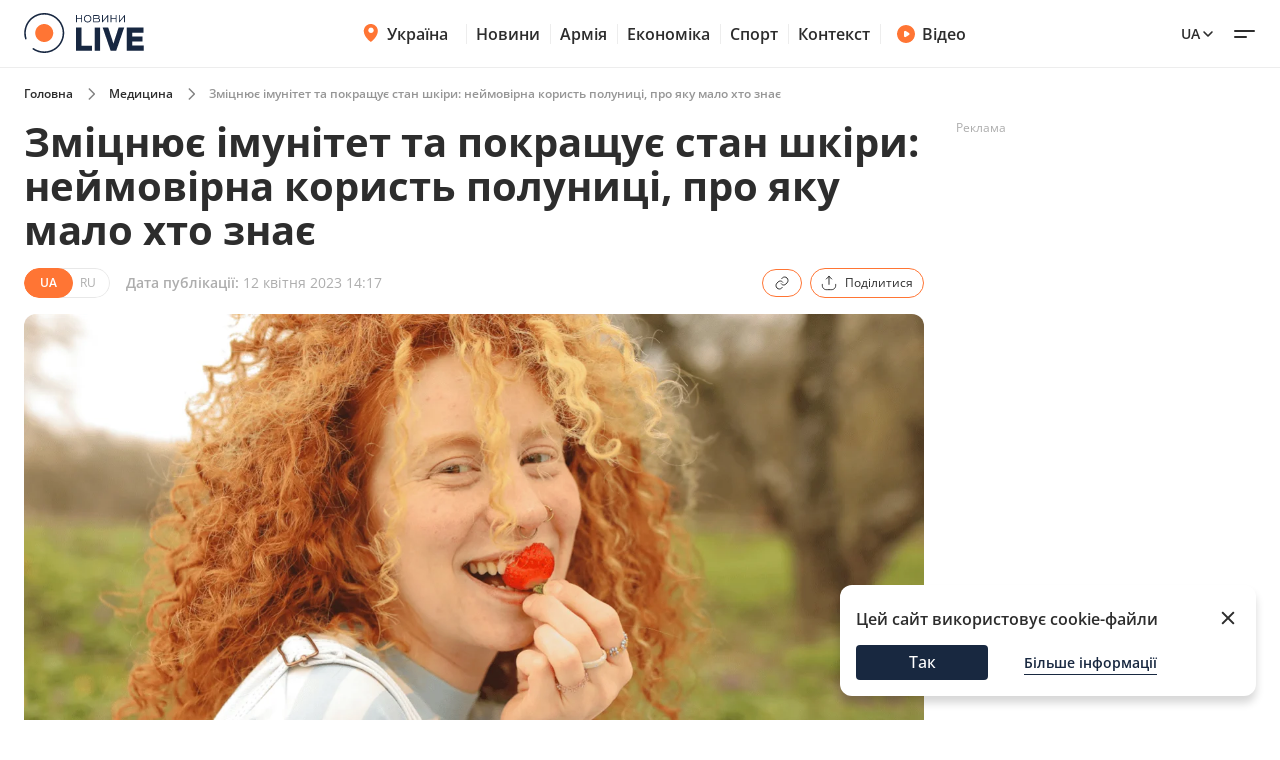

--- FILE ---
content_type: text/html; charset=utf-8
request_url: https://health.novyny.live/medicine/zmitsniuie-imunitet-ta-pokrashchuie-stan-shkiri-neimovirna-korist-polunitsi-pro-iaku-malo-khto-znaie-87476.html
body_size: 21891
content:
<!DOCTYPE html>

<html lang="uk">

<head>
    
    <title>Як полуниця впливає на здоров&#x27;я людини – медики назвали корисні властивості | Новини.live</title>
    <meta http-equiv="Content-Type" content="text/html; charset=UTF-8">

    <meta http-equiv="X-UA-Compatible" content="IE=edge">
    <meta name="viewport" content="width=device-width, initial-scale=1.0">
    
        <meta name="facebook-domain-verification"
              content="4tehi2c1a5ubpychhqyrpv1vjryiy9">
        <meta name="format-detection" content="telephone=no">
    
    
 <meta name="robots" content="max-snippet:-1, max-video-preview:-1, max-image-preview:large" />


    
    <meta name="description" content="Чому полуниця дуже корисна для здоров&#x27;я – що входить до її складу та як вона впливає на стан організму людини.">


    

    <link rel="alternate" type="application/rss+xml" title="Novyny.LIVE - останні новини України (RSS)" href="https://novyny.live/rss/feed_ua.rss">
    <link rel="alternate" type="application/rss+xml" title="Novyny.LIVE - последние новости Украины (RSS)" href="https://novyny.live/rss/feed_ru.rss">
    <link rel="alternate" type="application/rss+xml" title="Novyny.LIVE - Ukrainian and world news online (RSS)" href="https://novyny.live/rss/feed_en.rss">

    
    
    
    
    
    
    
    
    <link rel="canonical" href="https://health.novyny.live/medicine/zmitsniuie-imunitet-ta-pokrashchuie-stan-shkiri-neimovirna-korist-polunitsi-pro-iaku-malo-khto-znaie-87476.html"/>
    
    
        
        <link rel="alternate" hreflang="uk" href="https://health.novyny.live/medicine/zmitsniuie-imunitet-ta-pokrashchuie-stan-shkiri-neimovirna-korist-polunitsi-pro-iaku-malo-khto-znaie-87476.html">
    
    
        
        
    
        
        
    
        
        
            
            <link rel="alternate" hreflang="ru" href="https://health.novyny.live/ru/medicine/zmitsniuie-imunitet-ta-pokrashchuie-stan-shkiri-neimovirna-korist-polunitsi-pro-iaku-malo-khto-znaie-87476.html">
        
    


    
    
        <link rel="preload" as="image" fetchpriority="high" href="https://novyny.live/cdn-cgi/imagedelivery/4_JwVYxosZqzJ7gIDJgTLA/89bb3b2f-f1b9-460a-4f11-1e67c5a09700/16x9">
    



  
  
  <style type="text/css">@font-face {font-family:Open Sans;font-style:normal;font-weight:300 800;src:url(/cf-fonts/v/open-sans/5.0.20/vietnamese/wght/normal.woff2);unicode-range:U+0102-0103,U+0110-0111,U+0128-0129,U+0168-0169,U+01A0-01A1,U+01AF-01B0,U+0300-0301,U+0303-0304,U+0308-0309,U+0323,U+0329,U+1EA0-1EF9,U+20AB;font-display:swap;}@font-face {font-family:Open Sans;font-style:normal;font-weight:300 800;src:url(/cf-fonts/v/open-sans/5.0.20/latin-ext/wght/normal.woff2);unicode-range:U+0100-02AF,U+0304,U+0308,U+0329,U+1E00-1E9F,U+1EF2-1EFF,U+2020,U+20A0-20AB,U+20AD-20CF,U+2113,U+2C60-2C7F,U+A720-A7FF;font-display:swap;}@font-face {font-family:Open Sans;font-style:normal;font-weight:300 800;src:url(/cf-fonts/v/open-sans/5.0.20/cyrillic-ext/wght/normal.woff2);unicode-range:U+0460-052F,U+1C80-1C88,U+20B4,U+2DE0-2DFF,U+A640-A69F,U+FE2E-FE2F;font-display:swap;}@font-face {font-family:Open Sans;font-style:normal;font-weight:300 800;src:url(/cf-fonts/v/open-sans/5.0.20/greek-ext/wght/normal.woff2);unicode-range:U+1F00-1FFF;font-display:swap;}@font-face {font-family:Open Sans;font-style:normal;font-weight:300 800;src:url(/cf-fonts/v/open-sans/5.0.20/greek/wght/normal.woff2);unicode-range:U+0370-03FF;font-display:swap;}@font-face {font-family:Open Sans;font-style:normal;font-weight:300 800;src:url(/cf-fonts/v/open-sans/5.0.20/latin/wght/normal.woff2);unicode-range:U+0000-00FF,U+0131,U+0152-0153,U+02BB-02BC,U+02C6,U+02DA,U+02DC,U+0304,U+0308,U+0329,U+2000-206F,U+2074,U+20AC,U+2122,U+2191,U+2193,U+2212,U+2215,U+FEFF,U+FFFD;font-display:swap;}@font-face {font-family:Open Sans;font-style:normal;font-weight:300 800;src:url(/cf-fonts/v/open-sans/5.0.20/cyrillic/wght/normal.woff2);unicode-range:U+0301,U+0400-045F,U+0490-0491,U+04B0-04B1,U+2116;font-display:swap;}@font-face {font-family:Open Sans;font-style:normal;font-weight:300 800;src:url(/cf-fonts/v/open-sans/5.0.20/hebrew/wght/normal.woff2);unicode-range:U+0590-05FF,U+200C-2010,U+20AA,U+25CC,U+FB1D-FB4F;font-display:swap;}@font-face {font-family:Open Sans;font-style:italic;font-weight:300 800;src:url(/cf-fonts/v/open-sans/5.0.20/latin-ext/wght/italic.woff2);unicode-range:U+0100-02AF,U+0304,U+0308,U+0329,U+1E00-1E9F,U+1EF2-1EFF,U+2020,U+20A0-20AB,U+20AD-20CF,U+2113,U+2C60-2C7F,U+A720-A7FF;font-display:swap;}@font-face {font-family:Open Sans;font-style:italic;font-weight:300 800;src:url(/cf-fonts/v/open-sans/5.0.20/hebrew/wght/italic.woff2);unicode-range:U+0590-05FF,U+200C-2010,U+20AA,U+25CC,U+FB1D-FB4F;font-display:swap;}@font-face {font-family:Open Sans;font-style:italic;font-weight:300 800;src:url(/cf-fonts/v/open-sans/5.0.20/latin/wght/italic.woff2);unicode-range:U+0000-00FF,U+0131,U+0152-0153,U+02BB-02BC,U+02C6,U+02DA,U+02DC,U+0304,U+0308,U+0329,U+2000-206F,U+2074,U+20AC,U+2122,U+2191,U+2193,U+2212,U+2215,U+FEFF,U+FFFD;font-display:swap;}@font-face {font-family:Open Sans;font-style:italic;font-weight:300 800;src:url(/cf-fonts/v/open-sans/5.0.20/greek/wght/italic.woff2);unicode-range:U+0370-03FF;font-display:swap;}@font-face {font-family:Open Sans;font-style:italic;font-weight:300 800;src:url(/cf-fonts/v/open-sans/5.0.20/cyrillic-ext/wght/italic.woff2);unicode-range:U+0460-052F,U+1C80-1C88,U+20B4,U+2DE0-2DFF,U+A640-A69F,U+FE2E-FE2F;font-display:swap;}@font-face {font-family:Open Sans;font-style:italic;font-weight:300 800;src:url(/cf-fonts/v/open-sans/5.0.20/greek-ext/wght/italic.woff2);unicode-range:U+1F00-1FFF;font-display:swap;}@font-face {font-family:Open Sans;font-style:italic;font-weight:300 800;src:url(/cf-fonts/v/open-sans/5.0.20/vietnamese/wght/italic.woff2);unicode-range:U+0102-0103,U+0110-0111,U+0128-0129,U+0168-0169,U+01A0-01A1,U+01AF-01B0,U+0300-0301,U+0303-0304,U+0308-0309,U+0323,U+0329,U+1EA0-1EF9,U+20AB;font-display:swap;}@font-face {font-family:Open Sans;font-style:italic;font-weight:300 800;src:url(/cf-fonts/v/open-sans/5.0.20/cyrillic/wght/italic.woff2);unicode-range:U+0301,U+0400-045F,U+0490-0491,U+04B0-04B1,U+2116;font-display:swap;}</style>

    

    <link rel="dns-prefetch" href="https://www.googletagmanager.com">
    <link rel="dns-prefetch" href="https://tt.onthe.io">
    <link rel="shortcut icon"
          href="/static/news/img/favicons/favicon.ico"
          type="image/x-icon">
    <link rel="icon" type="image/png"
          href="/static/news/img/favicons/favicon-48%D1%8548.png">
    <meta name="msapplication-config"
          content="/static/news/img/favicons/browserconfig.xml">
    <meta name="msapplication-square150x150logo"
          content="/static/news/img/favicons/mstile-150x150.png">
    
    
    
    
    <meta property="og:image" content="https://novyny.live/cdn-cgi/imagedelivery/4_JwVYxosZqzJ7gIDJgTLA/89bb3b2f-f1b9-460a-4f11-1e67c5a09700/16x9">
    <meta name="twitter:image" content="https://novyny.live/cdn-cgi/imagedelivery/4_JwVYxosZqzJ7gIDJgTLA/89bb3b2f-f1b9-460a-4f11-1e67c5a09700/16x9">

    <link rel="amphtml" href="https://health.novyny.live/medicine/zmitsniuie-imunitet-ta-pokrashchuie-stan-shkiri-neimovirna-korist-polunitsi-pro-iaku-malo-khto-znaie-87476.html/amp">

    
        <meta property="og:url" content="https://health.novyny.live/medicine/zmitsniuie-imunitet-ta-pokrashchuie-stan-shkiri-neimovirna-korist-polunitsi-pro-iaku-malo-khto-znaie-87476.html"/>
        <meta name="twitter:url" content="https://health.novyny.live/medicine/zmitsniuie-imunitet-ta-pokrashchuie-stan-shkiri-neimovirna-korist-polunitsi-pro-iaku-malo-khto-znaie-87476.html">

        <meta property="og:title" content="Як полуниця впливає на здоров&#x27;я людини – медики назвали корисні властивості"/>

        <meta property="fb:app_id" content="283525273557042"/>

        <meta property="og:description" content="Чому полуниця дуже корисна для здоров&#x27;я – що входить до її складу та як вона впливає на стан організму людини."/>
        <meta name="twitter:description" content="Чому полуниця дуже корисна для здоров&#x27;я – що входить до її складу та як вона впливає на стан організму людини."/>

        <meta property="og:type" content="article">

        <meta property="og:image" content="https://novyny.live/cdn-cgi/imagedelivery/4_JwVYxosZqzJ7gIDJgTLA/89bb3b2f-f1b9-460a-4f11-1e67c5a09700/16x9"/>
        <meta name="twitter:image" content="https://novyny.live/cdn-cgi/imagedelivery/4_JwVYxosZqzJ7gIDJgTLA/89bb3b2f-f1b9-460a-4f11-1e67c5a09700/16x9"/>

        <meta property="og:site_name" content="Novyny.LIVE"/>

        <meta property="og:locale" content="uk"/>

        <meta property="article:published_time"
              content="2023-04-12 14:17:00"/>
        <meta property="article:modified_time"
              content="2023-04-12 14:17:00"/>

        <meta property="og:image:width" content="1200"/>
        <meta property="og:image:height" content="630"/>

        <meta name="twitter:card" content="summary_large_image"/>

        


<script type="application/ld+json">
{
  "@context": "https://schema.org",
  "@graph": [
    {
      "@type": "NewsMediaOrganization",
      "@id": "https://novyny.live/#organization",
      "name": "Novyny.LIVE",
      "alternateName": "Новини Live",
      "url": "https://novyny.live/",
      "logo": {
        "@type": "ImageObject",
        "url": "https://novyny.live/static/news/img/base/logo.svg"
      },
      "sameAs": [
        "https://www.facebook.com/novyny.live",
        "https://www.instagram.com/novyny.live/",
        "https://t.me/novynylive",
        "https://news.google.com/publications/CAAqBwgKMPCWpgsw2KG-Aw",
        "https://www.youtube.com/channel/UC7Rwwb_LNJMhixpuVmjCEeA"
      ],
      "publishingPrinciples": "https://drive.google.com/file/d/1dRUAZsQmJ3qx9hqomucUkrM8xBNHAPDx/view?usp=sharing",
      "ownershipFundingInfo": "https://novyny.live/structure",
      "masthead": "https://novyny.live/contacts"

      
      
    },
    {
      "@type": "WebSite",
      "@id": "https://novyny.live/#website",
      "url": "https://novyny.live/",
      "name": "Novyny.LIVE",
      "publisher": {"@id": "https://novyny.live/#organization"}
    },
    {
      "@type": "WebPage",
      "@id": "https://health.novyny.live/medicine/zmitsniuie-imunitet-ta-pokrashchuie-stan-shkiri-neimovirna-korist-polunitsi-pro-iaku-malo-khto-znaie-87476.html#webpage",
      "url": "https://health.novyny.live/medicine/zmitsniuie-imunitet-ta-pokrashchuie-stan-shkiri-neimovirna-korist-polunitsi-pro-iaku-malo-khto-znaie-87476.html",
      "isPartOf": {"@id": "https://novyny.live/#website"},
      "breadcrumb": {
        "@type": "BreadcrumbList",
        "itemListElement": [
          {
            "@type": "ListItem",
            "position": 1,
            "name": "Головна",
            "item": "https://novyny.live/"
          },
          {
            "@type": "ListItem",
            "position": 2,
            "name": "Медицина",
            "item": "https://health.novyny.live/medicine"
          },
          {
            "@type": "ListItem",
            "position": 3,
            "name": "Зміцнює імунітет та покращує стан шкіри: неймовірна користь полуниці, про яку мало хто знає"
          }
        ]
      }
    },
    {
      "@type": "NewsArticle",
      "@id": "https://health.novyny.live/medicine/zmitsniuie-imunitet-ta-pokrashchuie-stan-shkiri-neimovirna-korist-polunitsi-pro-iaku-malo-khto-znaie-87476.html#article",
      "mainEntityOfPage": {"@id": "https://health.novyny.live/medicine/zmitsniuie-imunitet-ta-pokrashchuie-stan-shkiri-neimovirna-korist-polunitsi-pro-iaku-malo-khto-znaie-87476.html#webpage"},
      "headline": "Зміцнює імунітет та покращує стан шкіри: неймовірна користь полуниці, про яку мало хто знає",
      "description": "Чому полуниця дуже корисна для здоров\u0027я – що входить до її складу та як вона впливає на стан організму людини.",
      "datePublished": "2023-04-12T14:17:00+03:00",
      "dateModified": "2023-04-12T14:17:00+03:00",
      "image": ["https://novyny.live/cdn-cgi/imagedelivery/4_JwVYxosZqzJ7gIDJgTLA/89bb3b2f-f1b9-460a-4f11-1e67c5a09700/1x1", "https://novyny.live/cdn-cgi/imagedelivery/4_JwVYxosZqzJ7gIDJgTLA/89bb3b2f-f1b9-460a-4f11-1e67c5a09700/4x3", "https://novyny.live/cdn-cgi/imagedelivery/4_JwVYxosZqzJ7gIDJgTLA/89bb3b2f-f1b9-460a-4f11-1e67c5a09700/16x9"],
      "author": [{
        "@type": "Person",
        "@id": "https://novyny.live/author/katerina-kryukova#person",
        "name": "Катерина Крюкова",
        "url": "https://novyny.live/author/katerina-kryukova",
        "jobTitle": "редактор"
      }],
      "articleSection": "Медицина",
      "keywords": ["здоров\u0027я", "медики", "користь", "полуниця"],
      "isAccessibleForFree": true,
      "publisher": {"@id": "https://novyny.live/#organization"}
    }
  ]
}
</script>



    

    
        <link href="/static/frontend/novyny-live-layout/dist/newMain.e701b552fa68704d1193.css" rel="stylesheet" />
    
    


    <script async src="https://cdn.onthe.io/io.js/K1DotwZ7Dgnh"></script>
    <script>
        window._io_config = window._io_config || {};
        window._io_config["0.2.0"] = window._io_config["0.2.0"] || [];
        window._io_config["0.2.0"].push({
            page_url: location.href,
            page_url_canonical: "https://health.novyny.live/medicine/zmitsniuie-imunitet-ta-pokrashchuie-stan-shkiri-neimovirna-korist-polunitsi-pro-iaku-malo-khto-znaie-87476.html",
            page_title: "Як полуниця впливає на здоров&#x27;я людини – медики назвали корисні властивості",
            page_type: "article",
            page_language: "uk",
            language_type: "uk",
            article_publication_date: "2023-04-12 14:17:00",
            article_authors:["Катерина Крюкова"],
        article_categories: ["Медицина"]
        })
        ;
    </script>

    <script id="onthe_script" async src="https://cdn.onthe.io/io.js/K1DotwZ7Dgnh"></script>
    <script>
        window.postsOntheData = window.postsOntheData || {};
        window.postsOntheData["87476"] = {
            page_url: location.href,
            page_url_canonical: "https://health.novyny.live/medicine/zmitsniuie-imunitet-ta-pokrashchuie-stan-shkiri-neimovirna-korist-polunitsi-pro-iaku-malo-khto-znaie-87476.html",
            page_title: "Як полуниця впливає на здоров&#x27;я людини – медики назвали корисні властивості",
            page_type: "article",
            page_language: "uk",
            language_type: "uk",
            article_publication_date: "2023-04-12 14:17:00",
            article_authors:["Катерина Крюкова"],
            article_categories: ["Медицина"]
        };

        window._io_config = window._io_config || {};
        window._io_config["0.2.0"] = window._io_config["0.2.0"] || [];
        window._io_config["0.2.0"].push(window.postsOntheData["87476"]);
    </script>

  
    
    <link href="/static/frontend/novyny-live-layout/dist/src_styles-new_pages_article_scss.d86887d65a5ef8422c87.css" rel="stylesheet" />


    


    <!-- Google Tag Manager -->
    <script>(function(w,d,s,l,i){w[l]=w[l]||[];w[l].push({'gtm.start':
    new Date().getTime(),event:'gtm.js'});var f=d.getElementsByTagName(s)[0],
    j=d.createElement(s),dl=l!='dataLayer'?'&l='+l:'';j.async=true;j.src=
    'https://www.googletagmanager.com/gtm.js?id='+i+dl;f.parentNode.insertBefore(j,f);
    })(window,document,'script','dataLayer','GTM-WFH5276');</script>
    <!-- End Google Tag Manager -->

    <style>
        a {
            text-decoration: none;
        }

        
    </style>
    
    
        <link href="/static/frontend/novyny-live-layout/dist/newMain.e701b552fa68704d1193.css" rel="stylesheet" />
    
    

    
    

</head>

<body>

<script>
  window.locale = "uk";
</script>
<!-- Google Tag Manager (noscript) -->
<noscript><iframe src="https://www.googletagmanager.com/ns.html?id=GTM-WFH5276"
height="0" width="0" style="display:none;visibility:hidden"></iframe></noscript>
<!-- End Google Tag Manager (noscript) -->





<header class="header-wrapper">
  <div class="header">
    <div class="container">
      <a class="header__logo" href="https://novyny.live/">
        <img src="/static/news/img/base/logo.svg"
             width="120"
             height="40"
             alt="Novyny live" />
      </a>
      <div class="header__center">
        <nav class="nav">
          
          
            
              <div class="nav__item nav__item-submenu">
                <a class="hover-dark-text" href="https://ukrayina.novyny.live/">
                  <svg width="24"
                       height="24"
                       viewBox="0 0 24 24"
                       fill="none"
                       xmlns="http://www.w3.org/2000/svg">
                    <path d="M4.7998 9.92285C4.7998 14.7747 9.04428 18.7869 10.923 20.3252C11.1919 20.5454 11.3279 20.6568 11.5285 20.7132C11.6847 20.7572 11.9146 20.7572 12.0708 20.7132C12.2718 20.6567 12.4069 20.5463 12.6768 20.3254C14.5555 18.7871 18.7997 14.7751 18.7997 9.9233C18.7997 8.08718 18.0623 6.32605 16.7495 5.02772C15.4368 3.72939 13.6564 3 11.7999 3C9.94337 3 8.16281 3.7295 6.85006 5.02783C5.5373 6.32616 4.7998 8.08674 4.7998 9.92285Z" fill="#FF7534" />
                    <path d="M9.79981 9C9.79981 10.1046 10.6952 11 11.7998 11C12.9044 11 13.7998 10.1046 13.7998 9C13.7998 7.89543 12.9044 7 11.7998 7C10.6952 7 9.79981 7.89543 9.79981 9Z" fill="#FF7534" />
                    <path d="M9.2998 9.29961C9.2998 10.7908 10.5086 11.9996 11.9998 11.9996C13.491 11.9996 14.6998 10.7908 14.6998 9.29961C14.6998 7.80844 13.491 6.59961 11.9998 6.59961C10.5086 6.59961 9.2998 7.80844 9.2998 9.29961Z" fill="white" />
                  </svg>
                  Україна
                </a>
                <nav class="nav__submenu">
                  
                  
                    <a href="https://kyiv.novyny.live/" class="nav__submenu_itm">Київ</a>
                  
                    <a href="https://lviv.novyny.live/" class="nav__submenu_itm">Львів</a>
                  
                    <a href="https://harkiv.novyny.live/" class="nav__submenu_itm">Харків</a>
                  
                    <a href="https://odesa.novyny.live/" class="nav__submenu_itm">Одеса</a>
                  
                </nav>
              </div>
            
          
            
              <a class="nav__item hover-dark-text" href="/news/">Новини</a>
            
          
            
              <a class="nav__item hover-dark-text" href="https://armiya.novyny.live/">Армія</a>
            
          
            
              <a class="nav__item hover-dark-text" href="https://novyny.live/ekonomi">Економіка</a>
            
          
            
              <a class="nav__item hover-dark-text" href="https://sport.novyny.live/">Спорт</a>
            
          
            
              <a class="nav__item hover-dark-text" href="https://novyny.live/context/">Контекст</a>
            
          
        </nav>
        
        
          <a class="video-btn hidden-md hover-dark-text"
            href="https://videos.novyny.live/">
            <svg width="20"
                height="20"
                viewBox="0 0 20 20"
                fill="none"
                xmlns="http://www.w3.org/2000/svg">
              <path fill-rule="evenodd" clip-rule="evenodd" d="M1.04199 10.0003C1.04199 5.05277 5.05277 1.04199 10.0003 1.04199C14.9479 1.04199 18.9587 5.05277 18.9587 10.0003C18.9587 14.9479 14.9479 18.9587 10.0003 18.9587C5.05277 18.9587 1.04199 14.9479 1.04199 10.0003ZM11.8701 8.30433C12.7699 8.86672 13.2198 9.14792 13.3741 9.50794C13.5089 9.82237 13.5089 10.1783 13.3741 10.4927C13.2198 10.8527 12.7699 11.1339 11.8701 11.6963L10.977 12.2545C9.97827 12.8787 9.47891 13.1908 9.06683 13.1577C8.70762 13.1288 8.37836 12.9463 8.16349 12.657C7.91699 12.3251 7.91699 11.7362 7.91699 10.5585V9.44215C7.91699 8.26442 7.91699 7.67555 8.16349 7.34366C8.37836 7.05436 8.70762 6.87187 9.06683 6.84299C9.47891 6.80986 9.97827 7.12196 10.977 7.74616L11.8701 8.30433Z" fill="#FF7534" />
            </svg>
            Відео
          </a>
        
      </div>
      <div class="header__right">
        
        <a class="header__supportBtn" href="https://ffu.foundation/activities/medical-help" target="_blank">
          <img src="/static/news/img/base/heart-icon.png"
               width="20"
               height="20"
               alt="Іконка - підтримати ЗСУ" />
          Підтримати ЗСУ
        </a>
        <div class="languages-list">
          
          <button class="languages-list__btn hover-dark-text">
            
              Ua
            
            <svg width="16"
                 height="16"
                 viewBox="0 0 16 16"
                 fill="none"
                 xmlns="http://www.w3.org/2000/svg">
              <path d="M4 6L8 10L12 6" stroke="#2D2D2D" stroke-width="1.5" stroke-linecap="round" stroke-linejoin="round" />
            </svg>
          </button>
          <div class="languages-list__dropdown hidden">
            
    

    
    
    
    
        
        <a class="languages-list__dropdown_itm"
            href="https://novyny.live/en">
            
            en
            
        </a>
        
    
    
    
        
        <a class="languages-list__dropdown_itm"
            href="https://health.novyny.live/ru/medicine/zmitsniuie-imunitet-ta-pokrashchuie-stan-shkiri-neimovirna-korist-polunitsi-pro-iaku-malo-khto-znaie-87476.html">
            
            ru
            
        </a>
        
    
    

          </div>
        </div>
        <button class="hamburger-menu">
          <span class="hamburger-menu__item"></span>
          <span class="hamburger-menu__item"></span>
        </button>
      </div>
    </div>
  </div>
  <div class="header-mobile-subnav">
    <div class="header-mobile-subnav__container">
      
      <div class="container ">
        
          
            <div class="header-categories__mainItem-title nav__item-submenu header-mobile-subnav__item">
              <a href="https://ukrayina.novyny.live/" class="hover-dark-text">
                <svg width="20"
                     height="20"
                     viewBox="0 0 20 20"
                     fill="none"
                     xmlns="http://www.w3.org/2000/svg">
                  <path d="M4 8.26904C4 12.3122 7.53706 15.6558 9.10266 16.9377C9.32672 17.1211 9.44009 17.214 9.60726 17.261C9.73742 17.2977 9.929 17.2977 10.0592 17.261C10.2266 17.2139 10.3392 17.122 10.5641 16.9378C12.1297 15.6559 15.6666 12.3126 15.6666 8.26941C15.6666 6.73932 15.0521 5.27171 13.9581 4.18977C12.8641 3.10783 11.3805 2.5 9.8334 2.5C8.28631 2.5 6.80251 3.10792 5.70854 4.18986C4.61458 5.2718 4 6.73895 4 8.26904Z" fill="#FF7534" />
                  <path d="M8.16667 7.5C8.16667 8.42048 8.91286 9.16667 9.83333 9.16667C10.7538 9.16667 11.5 8.42048 11.5 7.5C11.5 6.57953 10.7538 5.83333 9.83333 5.83333C8.91286 5.83333 8.16667 6.57953 8.16667 7.5Z" fill="#FF7534" />
                  <path d="M7.75 7.75C7.75 8.99264 8.75736 10 10 10C11.2426 10 12.25 8.99264 12.25 7.75C12.25 6.50736 11.2426 5.5 10 5.5C8.75736 5.5 7.75 6.50736 7.75 7.75Z" fill="white" />
                </svg>
                Україна
              </a>
              <nav class="nav__submenu">
                
                
                  <a href="https://kyiv.novyny.live/" class="nav__submenu_itm">Київ</a>
                
                  <a href="https://lviv.novyny.live/" class="nav__submenu_itm">Львів</a>
                
                  <a href="https://harkiv.novyny.live/" class="nav__submenu_itm">Харків</a>
                
                  <a href="https://odesa.novyny.live/" class="nav__submenu_itm">Одеса</a>
                
              </nav>
            </div>
          
        
          
            <a class="header-categories__mainItem-title header-mobile-subnav__item hover-dark-text"
               href="/news/">Новини</a>
          
        
          
            <a class="header-categories__mainItem-title header-mobile-subnav__item hover-dark-text"
               href="https://armiya.novyny.live/">Армія</a>
          
        
          
            <a class="header-categories__mainItem-title header-mobile-subnav__item hover-dark-text"
               href="https://novyny.live/ekonomi">Економіка</a>
          
        
          
            <a class="header-categories__mainItem-title header-mobile-subnav__item hover-dark-text"
               href="https://sport.novyny.live/">Спорт</a>
          
        
          
            <a class="header-categories__mainItem-title header-mobile-subnav__item hover-dark-text"
               href="https://novyny.live/context/">Контекст</a>
          
        
        <a class="header-categories__mainItem-title header-mobile-subnav__item hover-dark-text"
           href="https://videos.novyny.live/">
      <svg width="16"
           height="16"
           viewBox="0 0 20 20"
           fill="none"
           xmlns="http://www.w3.org/2000/svg">
        <path fill-rule="evenodd" clip-rule="evenodd" d="M1.04199 10.0003C1.04199 5.05277 5.05277 1.04199 10.0003 1.04199C14.9479 1.04199 18.9587 5.05277 18.9587 10.0003C18.9587 14.9479 14.9479 18.9587 10.0003 18.9587C5.05277 18.9587 1.04199 14.9479 1.04199 10.0003ZM11.8701 8.30433C12.7699 8.86672 13.2198 9.14792 13.3741 9.50794C13.5089 9.82237 13.5089 10.1783 13.3741 10.4927C13.2198 10.8527 12.7699 11.1339 11.8701 11.6963L10.977 12.2545C9.97827 12.8787 9.47891 13.1908 9.06683 13.1577C8.70762 13.1288 8.37836 12.9463 8.16349 12.657C7.91699 12.3251 7.91699 11.7362 7.91699 10.5585V9.44215C7.91699 8.26442 7.91699 7.67555 8.16349 7.34366C8.37836 7.05436 8.70762 6.87187 9.06683 6.84299C9.47891 6.80986 9.97827 7.12196 10.977 7.74616L11.8701 8.30433Z" fill="#FF7534" />
      </svg>
          Відео
        </a>
      </div>
    </div>
  </div>
</header>

<div class="header-popup">
  <div class="container">
    <form action="/search/"
          method="get"
          class="search-page-form search ">

      <input type="hidden" name="category" >
      <input type="search"
             class="search__input"
             autocomplete="off"
             placeholder="Пошук"
             name="search"
             >
        <svg width="25" height="24" viewBox="0 0 25 24" fill="none" xmlns="http://www.w3.org/2000/svg" class="date-icon-mob category-btn">
          <path d="M8.5 4H7.7002C6.58009 4 6.01962 4 5.5918 4.21799C5.21547 4.40973 4.90973 4.71547 4.71799 5.0918C4.5 5.51962 4.5 6.08009 4.5 7.2002V8M8.5 4H16.5M8.5 4V2M16.5 4H17.3002C18.4203 4 18.9796 4 19.4074 4.21799C19.7837 4.40973 20.0905 4.71547 20.2822 5.0918C20.5 5.5192 20.5 6.07899 20.5 7.19691V8M16.5 4V2M4.5 8V16.8002C4.5 17.9203 4.5 18.4801 4.71799 18.9079C4.90973 19.2842 5.21547 19.5905 5.5918 19.7822C6.0192 20 6.57899 20 7.69691 20H17.3031C18.421 20 18.98 20 19.4074 19.7822C19.7837 19.5905 20.0905 19.2842 20.2822 18.9079C20.5 18.4805 20.5 17.9215 20.5 16.8036V8M4.5 8H20.5M16.5 16H16.502L16.502 16.002L16.5 16.002V16ZM12.5 16H12.502L12.502 16.002L12.5 16.002V16ZM8.5 16H8.502L8.50195 16.002L8.5 16.002V16ZM16.502 12V12.002L16.5 12.002V12H16.502ZM12.5 12H12.502L12.502 12.002L12.5 12.002V12ZM8.5 12H8.502L8.50195 12.002L8.5 12.002V12Z" stroke="#2D2D2D" stroke-width="1.5" stroke-linecap="round" stroke-linejoin="round"/>
        </svg>          

      <div class="dropdown-content dropdown-content-categories">
        
        <span class="dropdown__item" data-value="78541">Компанії</span><span class="dropdown__item" data-value="78532">Психологія</span><span class="dropdown__item" data-value="78514">Інвестиції</span><span class="dropdown__item" data-value="78483">Штаб</span><span class="dropdown__item" data-value="78515">Ринок праці</span><span class="dropdown__item" data-value="78533">Travel</span><span class="dropdown__item" data-value="78543">Культ</span><span class="dropdown__item" data-value="78537">Ринок нерухомості</span><span class="dropdown__item" data-value="78531">Fashion</span><span class="dropdown__item" data-value="78536">Мандри</span><span class="dropdown__item" data-value="78530">Дім та город</span><span class="dropdown__item" data-value="78457">Погода</span><span class="dropdown__item" data-value="78542">Олімпіада</span><span class="dropdown__item" data-value="78465">Life</span><span class="dropdown__item" data-value="78538">Мода та краса</span><span class="dropdown__item" data-value="78489">Смак</span><span class="dropdown__item" data-value="78518">Туризм</span><span class="dropdown__item" data-value="78522">Рецепти</span><span class="dropdown__item" data-value="78506">Дім</span><span class="dropdown__item" data-value="78501">Військова економіка</span><span class="dropdown__item" data-value="78540">Транспорт</span><span class="dropdown__item" data-value="78504">Метео</span><span class="dropdown__item" data-value="78468">Авто</span><span class="dropdown__item" data-value="78535">Кіно та серіали</span><span class="dropdown__item" data-value="78513">Мода</span><span class="dropdown__item" data-value="78521">Психологія 2025</span><span class="dropdown__item" data-value="15">Шоу-бізнес 1</span><span class="dropdown__item" data-value="78516">Медцентр</span><span class="dropdown__item" data-value="43">Промо</span><span class="dropdown__item" data-value="78517">Нерухомість</span><span class="dropdown__item" data-value="78534">Гороскоп</span><span class="dropdown__item" data-value="78455">Ексклюзив</span><span class="dropdown__item" data-value="78467">Валюта</span><span class="dropdown__item" data-value="78524">Євробачення</span><span class="dropdown__item" data-value="78484">Військо</span><span class="dropdown__item" data-value="78523">Хроніки</span><span class="dropdown__item" data-value="78451">Війна</span><span class="dropdown__item" data-value="78512">Зірки</span><span class="dropdown__item" data-value="78445">Актуально</span><span class="dropdown__item" data-value="78525">Індустрії</span><span class="dropdown__item" data-value="78503">Шоу та зірки</span><span class="dropdown__item" data-value="78505">ТЦК</span><span class="dropdown__item" data-value="11">Світ</span><span class="dropdown__item" data-value="78477">Військовий</span><span class="dropdown__item" data-value="78449">Лайфхаки</span><span class="dropdown__item" data-value="78475">Сьогодні</span><span class="dropdown__item" data-value="42">Війна 2024</span><span class="dropdown__item" data-value="78450">Гроші</span><span class="dropdown__item" data-value="78458">Наука</span><span class="dropdown__item" data-value="78494">Світло</span><span class="dropdown__item" data-value="78447">Їжа</span><span class="dropdown__item" data-value="78456">Мобілізація</span><span class="dropdown__item" data-value="78487">Wow</span><span class="dropdown__item" data-value="78482">ЗСУ</span><span class="dropdown__item" data-value="78488">Фінансист</span><span class="dropdown__item" data-value="78464">Тварини</span><span class="dropdown__item" data-value="78499">Сад</span><span class="dropdown__item" data-value="78478">Super</span><span class="dropdown__item" data-value="78496">Курс</span><span class="dropdown__item" data-value="4">Суспільство</span><span class="dropdown__item" data-value="6">Події</span><span class="dropdown__item" data-value="78497">Комбат</span><span class="dropdown__item" data-value="78502">Демобілізація</span><span class="dropdown__item" data-value="78490">Smart</span><span class="dropdown__item" data-value="2">Економіка 2024</span><span class="dropdown__item" data-value="78479">Бокс</span><span class="dropdown__item" data-value="78507">Психологія1</span><span class="dropdown__item" data-value="78509">Здоров&#x27;я</span><span class="dropdown__item" data-value="78500">Свята1</span><span class="dropdown__item" data-value="78520">Євробачення1</span><span class="dropdown__item" data-value="10">Україна Архів</span><span class="dropdown__item" data-value="78461">Шоу-бізнес --</span><span class="dropdown__item" data-value="78492">ТЦК та СП</span><span class="dropdown__item" data-value="78493">Резерв</span><span class="dropdown__item" data-value="78495">Ого</span><span class="dropdown__item" data-value="78480">Економіст</span><span class="dropdown__item" data-value="1">Політика</span><span class="dropdown__item" data-value="78498">кухня</span><span class="dropdown__item" data-value="7">Лайфстайл</span><span class="dropdown__item" data-value="78508">Свята</span><span class="dropdown__item" data-value="78472">Фінанси</span><span class="dropdown__item" data-value="41">Львів</span><span class="dropdown__item" data-value="78511">Економіка</span><span class="dropdown__item" data-value="78463">Україна</span><span class="dropdown__item" data-value="9">Здоров&#x27;я +</span><span class="dropdown__item" data-value="8">Техно</span><span class="dropdown__item" data-value="78466">Новини дня</span><span class="dropdown__item" data-value="78462">Рецепти Архів</span><span class="dropdown__item" data-value="39">Спорт</span><span class="dropdown__item" data-value="78526">Шоу-бізнес</span><span class="dropdown__item" data-value="78470">Армія</span><span class="dropdown__item" data-value="32">IT</span><span class="dropdown__item" data-value="78519">Кіно</span><span class="dropdown__item" data-value="78510">Технології</span><span class="dropdown__item" data-value="78481">Дім 2024</span>
      </div>

      <button type="submit"
              class="search__submit-btn"
              id="search-btn"
              title="Search Button">
        <span>Пошук</span>
        <svg class="search__search-icon" width="20" height="20" viewBox="0 0 24 24" fill="none" xmlns="http://www.w3.org/2000/svg">
          <path d="M15 15L21 21M10 17C6.13401 17 3 13.866 3 10C3 6.13401 6.13401 3 10 3C13.866 3 17 6.13401 17 10C17 13.866 13.866 17 10 17Z" stroke="white" stroke-width="2" stroke-linecap="round" stroke-linejoin="round"/>
        </svg>          
      </button>
    </form>
    
      
<div class="popular-searches header-popup__searches">
  <p class="popular-searches__title">Популярні запити</p>
  
  
    <div class="popular-searches__items">
      
        
          <a class="popular-searches__items-itm hover-dark-text"
             href="/search/?search=Енергокриза Україна">Енергокриза Україна</a>
        
      
        
          <a class="popular-searches__items-itm hover-dark-text"
             href="/search/?search=Вступ до ЄС">Вступ до ЄС</a>
        
      
    </div>
  
    <div class="popular-searches__items">
      
        
          <a class="popular-searches__items-itm hover-dark-text"
             href="/search/?search=Ціни на газ">Ціни на газ</a>
        
      
        
          <a class="popular-searches__items-itm hover-dark-text"
             href="/search/?search=Курс гривні">Курс гривні</a>
        
      
    </div>
  
    <div class="popular-searches__items">
      
        
          <a class="popular-searches__items-itm hover-dark-text"
             href="/search/?search=Військова допомога">Військова допомога</a>
        
      
        
          <a class="popular-searches__items-itm hover-dark-text"
             href="/search/?search=Ситуація на фронті">Ситуація на фронті</a>
        
      
    </div>
  
    <div class="popular-searches__items">
      
        
          <a class="popular-searches__items-itm hover-dark-text"
             href="/search/?search=Реконструкція міст">Реконструкція міст</a>
        
      
        
          <a class="popular-searches__items-itm hover-dark-text"
             href="/search/?search=Відключення світла">Відключення світла</a>
        
      
    </div>
  
</div>

    
    <div class="header-categories">
      
      
      
      
        <div class="header-categories__item">
          <div class="header-categories__mainItem">
            <a href="https://auto.novyny.live/"
               class="header-categories__mainItem-title hover-dark-text">Авто</a>
            
          </div>
          
        </div>
      
        <div class="header-categories__item">
          <div class="header-categories__mainItem">
            <a href="https://topical.novyny.live/"
               class="header-categories__mainItem-title hover-dark-text">Актуально</a>
            
          </div>
          
        </div>
      
        <div class="header-categories__item">
          <div class="header-categories__mainItem">
            <a href="https://armiya.novyny.live/"
               class="header-categories__mainItem-title hover-dark-text">Армія</a>
            
          </div>
          
        </div>
      
        <div class="header-categories__item">
          <div class="header-categories__mainItem">
            <a href="https://novyny.live/vijskova-ekonomika"
               class="header-categories__mainItem-title hover-dark-text">Військова економіка</a>
            
          </div>
          
        </div>
      
        <div class="header-categories__item">
          <div class="header-categories__mainItem">
            <a href="https://novyny.live/goroskop"
               class="header-categories__mainItem-title hover-dark-text">Гороскоп</a>
            
          </div>
          
        </div>
      
        <div class="header-categories__item">
          <div class="header-categories__mainItem">
            <a href="https://novyny.live/dim-ta-gorod"
               class="header-categories__mainItem-title hover-dark-text">Дім та город</a>
            
          </div>
          
        </div>
      
        <div class="header-categories__item">
          <div class="header-categories__mainItem">
            <a href="https://novyny.live/ekonomi"
               class="header-categories__mainItem-title hover-dark-text">Економіка</a>
            
          </div>
          
        </div>
      
        <div class="header-categories__item">
          <div class="header-categories__mainItem">
            <a href="https://eksklyuzyv.novyny.live/"
               class="header-categories__mainItem-title hover-dark-text">Ексклюзив</a>
            
          </div>
          
        </div>
      
        <div class="header-categories__item">
          <div class="header-categories__mainItem">
            <a href="https://novyny.live/eurovision"
               class="header-categories__mainItem-title hover-dark-text">Євробачення</a>
            
          </div>
          
        </div>
      
        <div class="header-categories__item">
          <div class="header-categories__mainItem">
            <a href="https://novyny.live/kino"
               class="header-categories__mainItem-title hover-dark-text">Кіно</a>
            
          </div>
          
        </div>
      
        <div class="header-categories__item">
          <div class="header-categories__mainItem">
            <a href="https://cult.novyny.live/"
               class="header-categories__mainItem-title hover-dark-text">Культ</a>
            
          </div>
          
        </div>
      
        <div class="header-categories__item">
          <div class="header-categories__mainItem">
            <a href="https://lviv.novyny.live/"
               class="header-categories__mainItem-title hover-dark-text">Львів</a>
            
          </div>
          
        </div>
      
        <div class="header-categories__item">
          <div class="header-categories__mainItem">
            <a href="https://mobilizatsiya.novyny.live/"
               class="header-categories__mainItem-title hover-dark-text">Мобілізація</a>
            
          </div>
          
        </div>
      
        <div class="header-categories__item">
          <div class="header-categories__mainItem">
            <a href="https://novyny.live/moda"
               class="header-categories__mainItem-title hover-dark-text">Мода</a>
            
          </div>
          
        </div>
      
        <div class="header-categories__item">
          <div class="header-categories__mainItem">
            <a href="https://news.novyny.live/"
               class="header-categories__mainItem-title hover-dark-text">Новини дня</a>
            
          </div>
          
        </div>
      
        <div class="header-categories__item">
          <div class="header-categories__mainItem">
            <a href="https://novyny.live/olimpiada"
               class="header-categories__mainItem-title hover-dark-text">Олімпіада</a>
            
          </div>
          
        </div>
      
        <div class="header-categories__item">
          <div class="header-categories__mainItem">
            <a href="https://weather.novyny.live/"
               class="header-categories__mainItem-title hover-dark-text">Погода</a>
            
          </div>
          
        </div>
      
        <div class="header-categories__item">
          <div class="header-categories__mainItem">
            <a href="https://promo.novyny.live/"
               class="header-categories__mainItem-title hover-dark-text">Промо</a>
            
          </div>
          
        </div>
      
        <div class="header-categories__item">
          <div class="header-categories__mainItem">
            <a href="https://realty.novyny.live/"
               class="header-categories__mainItem-title hover-dark-text">Ринок нерухомості</a>
            
          </div>
          
        </div>
      
        <div class="header-categories__item">
          <div class="header-categories__mainItem">
            <a href="https://novyny.live/svyata"
               class="header-categories__mainItem-title hover-dark-text">Свята</a>
            
          </div>
          
        </div>
      
        <div class="header-categories__item">
          <div class="header-categories__mainItem">
            <a href="https://smak.novyny.live/"
               class="header-categories__mainItem-title hover-dark-text">Смак</a>
            
          </div>
          
        </div>
      
        <div class="header-categories__item">
          <div class="header-categories__mainItem">
            <a href="https://sport.novyny.live/"
               class="header-categories__mainItem-title hover-dark-text">Спорт</a>
            
          </div>
          
        </div>
      
        <div class="header-categories__item">
          <div class="header-categories__mainItem">
            <a href="https://novyny.live/tehnologii"
               class="header-categories__mainItem-title hover-dark-text">Технології</a>
            
          </div>
          
        </div>
      
        <div class="header-categories__item">
          <div class="header-categories__mainItem">
            <a href="https://transport.novyny.live/"
               class="header-categories__mainItem-title hover-dark-text">Транспорт</a>
            
          </div>
          
        </div>
      
        <div class="header-categories__item">
          <div class="header-categories__mainItem">
            <a href="https://novyny.live/tck-uk"
               class="header-categories__mainItem-title hover-dark-text">ТЦК</a>
            
          </div>
          
        </div>
      
        <div class="header-categories__item">
          <div class="header-categories__mainItem">
            <a href="https://finance.novyny.live/"
               class="header-categories__mainItem-title hover-dark-text">Фінанси</a>
            
          </div>
          
        </div>
      
      
      <div class="header-categories__item header-categories__item_mob-only">
        <div class="header-categories__mainItem">
          <a href="https://videos.novyny.live/"
             class="header-categories__mainItem-title header-categories__mainItem-video">
            <svg width="25"
                 height="24"
                 viewBox="0 0 25 24"
                 fill="none"
                 xmlns="http://www.w3.org/2000/svg">
              <path fill-rule="evenodd" clip-rule="evenodd" d="M12.5 24C19.1274 24 24.5 18.6274 24.5 12C24.5 5.37258 19.1274 0 12.5 0C5.87258 0 0.5 5.37258 0.5 12C0.5 18.6274 5.87258 24 12.5 24ZM12.5539 7.86234L16.216 10.4859V10.4878C16.459 10.662 16.6566 10.8896 16.7928 11.1523C16.929 11.4151 17 11.7053 17 11.9998C17 12.2943 16.929 12.5846 16.7928 12.8473C16.6566 13.1101 16.459 13.3377 16.216 13.5119L12.5539 16.1355C12.2681 16.341 11.9295 16.465 11.5759 16.4936C11.2222 16.5223 10.8674 16.4545 10.5508 16.2977C10.2343 16.1411 9.96842 15.9016 9.7829 15.6061C9.59738 15.3105 9.49946 14.9705 9.5 14.6237V9.37404C9.5003 9.02766 9.59876 8.68818 9.78446 8.3931C9.97016 8.09808 10.2358 7.85904 10.5521 7.7025C10.8684 7.54596 11.2228 7.47804 11.5761 7.50624C11.9295 7.53444 12.2679 7.65768 12.5539 7.86234Z" fill="#FF7534" />
            </svg>
            Відео
          </a>
        </div>
      </div>
    </div>
    <div class="header-socials">
      <p class="header-socials__title">Соцмережі</p>
      <div class="header-socials__items">


  
    <a href="https://www.youtube.com/channel/UC7Rwwb_LNJMhixpuVmjCEeA"
       target="_blank" class="hover-dark-text">
      <img src="/static/news/img/base/new-socials/youtube.svg" width="24" height="24" alt="Youtube" loading="lazy" />
      Youtube
    </a>
    
    <a href="https://t.me/novynylive" target="_blank" class="hover-dark-text">
      <img src="/static/news/img/base/new-socials/telegram.svg" width="24" height="24" alt="Telegram" loading="lazy" />
      Telegram
    </a>
    
    <a href="https://invite.viber.com/?g2=AQBUTdxSHj7XX1D4J9bXUspaNjva8%2BRKyBawp5mmQoLAY%2F1hBrgV2kFMzLpAPAfT"
       target="_blank" class="hover-dark-text">
      <img src="/static/news/img/base/new-socials/viber.svg" width="24" height="24" alt="Viber" loading="lazy" />
      Viber
    </a>
    
    <a href="https://www.instagram.com/novyny.live/" target="_blank" class="hover-dark-text">
      <img src="/static/news/img/base/new-socials/instagram.svg" width="24" height="24" alt="Instagram" loading="lazy" />
      Instagram
    </a>
    
      <a href="https://www.facebook.com/novyny.live" target="_blank" class="hover-dark-text">
        <img src="/static/news/img/base/new-socials/facebook.svg" width="24" height="24" alt="Facebook" loading="lazy" />
        Facebook
      </a>
    
    
    
      <a href="https://www.tiktok.com/@novyny.live" target="_blank" class="hover-dark-text">
        <img src="/static/news/img/base/new-socials/tiktok.svg" width="24" height="24" alt="TikTok" loading="lazy" />
        TikTok
      </a>
    
    
      <a href="https://news.google.com/publications/CAAqBwgKMPCWpgsw2KG-Aw?oc=3&ceid=UA"
         target="_blank" class="hover-dark-text">
        <img src="/static/news/img/base/new-socials/google-news.svg" width="24" height="24" alt="Google News" loading="lazy" />
        Google News
      </a>
    
    
      <a href="https://open.spotify.com/show/7kCFgMvsJfRD5enbLxmx6r"
         target="_blank" class="hover-dark-text">
        <img src="/static/news/img/base/new-socials/spotify.svg" width="24" height="24" alt="Google News" loading="lazy" />
        Spotify
      </a>
    
    
      <a href="https://soundcloud.com/novynylive" target="_blank" class="hover-dark-text">
        <img src="/static/news/img/base/new-socials/soundcloud.svg" width="24" height="24" alt="SoundCloud" loading="lazy" />
        SoundCloud
      </a>
    
    
    <a href="https://novyny.live/rss/news_ua.rss"
       target="_blank" class="hover-dark-text">
      <img src="/static/news/img/base/new-socials/rss.svg" width="24" height="24" alt="RSS" loading="lazy" />
      RSS
    </a>
  

</div>
    </div>
  </div>
</div>

<div class="header-mobile-gap"></div>










<main>

<script>
const initializeLazyLoad = function () {
    var articleContents = document.querySelectorAll('.content__wrapp');
    var articleContent = articleContents[articleContents.length - 1] || null;
    if (articleContent)
        articleContent.querySelectorAll('img').forEach(itm => itm.hasAttribute("data-src") && itm.classList.add('lazy'));
    var lazyImages = [].slice.call(document.querySelectorAll("img.lazy"));

    if ("IntersectionObserver" in window) {
        let lazyImageObserver = new IntersectionObserver(function (entries, observer) {
            entries.forEach(function (entry) {
                if (entry.isIntersecting) {
                    let lazyImage = entry.target;
                    lazyImage.src = lazyImage.dataset.src;
                    lazyImage.classList.remove("lazy");
                    lazyImageObserver.unobserve(lazyImage);
                }
            });
        });

        lazyImages.forEach(function (lazyImage) {
            lazyImageObserver.observe(lazyImage);
        });
    }
};

document.addEventListener("DOMContentLoaded", initializeLazyLoad);
</script>


    <div class="container container-article">
      
      
        
<div class="breadcrumbs ">
  <a href="https://novyny.live/"
     class="breadcrumbs__link">
    Головна
    <span class="breadcrumbs__link-arrow">
      <svg width="20"
           height="20"
           viewBox="0 0 20 20"
           fill="none"
           xmlns="http://www.w3.org/2000/svg">
        <path d="M8.33301 5L13.333 10L8.33301 15" stroke="#2D2D2D" stroke-opacity="0.6" stroke-width="1.5" stroke-linecap="round" stroke-linejoin="round" />
      </svg>
    </span>
  </a>
  
    
      <a href="https://health.novyny.live/medicine" class="breadcrumbs__link">
        Медицина
        <span class="breadcrumbs__link-arrow">
          <svg width="20"
               height="20"
               viewBox="0 0 20 20"
               fill="none"
               xmlns="http://www.w3.org/2000/svg">
            <path d="M8.33301 5L13.333 10L8.33301 15" stroke="#2D2D2D" stroke-opacity="0.6" stroke-width="1.5" stroke-linecap="round" stroke-linejoin="round" />
          </svg>
        </span>
      </a>
    
  
  <span class="breadcrumbs__link breadcrumbs__link-disabled">
    Зміцнює імунітет та покращує стан шкіри: неймовірна користь полуниці, про яку мало хто знає
    <svg class="breadcrumbs__link-arrow"
         width="4"
         height="7"
         viewBox="0 0 4 7"
         fill="none"
         xmlns="http://www.w3.org/2000/svg">
      <path d="M0 1L2.5 3.5L0 6L0.5 7L4 3.5L0.5 0L0 1Z" fill="#2D2D2D" />
    </svg>
  </span>
</div>

      
        <div id="news-container"
            data-io-article-url="https://health.novyny.live/medicine/zmitsniuie-imunitet-ta-pokrashchuie-stan-shkiri-neimovirna-korist-polunitsi-pro-iaku-malo-khto-znaie-87476.html">
                
                    
<div class="single-post-content article-wrapper"
     data-url="https://health.novyny.live/medicine/zmitsniuie-imunitet-ta-pokrashchuie-stan-shkiri-neimovirna-korist-polunitsi-pro-iaku-malo-khto-znaie-87476.html"
     id="article-87476">
  <div class="content">
    
<h1>Зміцнює імунітет та покращує стан шкіри: неймовірна користь полуниці, про яку мало хто знає</h1>
<div class="content__info">
  <div class="content__info-data">
    <div class="languages-switcher">
      
      
      
      
      
        
        
          
          
            <span class="lang-item lang-item_active">
              
                Ua
              
            </span>
          
        
      
        
        
      
        
        
          
          
            <a class="lang-item"
              href="https://health.novyny.live/ru/medicine/zmitsniuie-imunitet-ta-pokrashchuie-stan-shkiri-neimovirna-korist-polunitsi-pro-iaku-malo-khto-znaie-87476.html">
              <span>
                
                  ru
                
              </span>
            </a>
          
        
      
      
    </div>
    <span class="content__info-create hidden-sm">
      <span>Дата публікації:</span>
      12 квітня 2023 14:17
    </span>
    
  </div>
  
<div class="share-btn-wrapper ">
  
  <button class="share-btn-wrapper__copy-link-btn"
          href="https://news.google.com/publications/CAAqBwgKMPCWpgsw2KG-Aw?hl=ru&gl=UA&ceid=UA%3Aru"
          target="_blank"
          rel="noopener noreferrer nofollow">
    <svg width="16"
         height="16"
         viewBox="0 0 16 16"
         fill="none"
         xmlns="http://www.w3.org/2000/svg">
      <path d="M8.19288 12.4989L7.7191 12.9877C6.41077 14.3374 4.28956 14.3374 2.98124 12.9877C1.67292 11.638 1.67292 9.44968 2.98124 8.09996L4.11104 6.93442C5.31872 5.68853 7.27676 5.68853 8.48444 6.93442L8.66667 7.12241M7.80712 3.50106L8.2809 3.01229C9.58923 1.66257 11.7104 1.66257 13.0188 3.01229C14.3271 4.362 14.3271 6.55032 13.0188 7.90004L11.889 9.06558C10.6813 10.3115 8.72324 10.3115 7.51556 9.06558L7.33333 8.87759" stroke="#2D2D2D" stroke-linecap="round" stroke-linejoin="round" />
    </svg>
    <svg class="share-btn-wrapper__copy-active-icon"
         width="16"
         height="16"
         viewBox="0 0 16 16"
         fill="none"
         xmlns="http://www.w3.org/2000/svg">
      <path d="M2.66797 8.66667L6.0013 12L13.3346 4" stroke="white" stroke-width="1.5" stroke-linecap="round" stroke-linejoin="round" />
    </svg>
  </button>
  
  <button class="share-btn share-btn_hide-text-mob">
    <svg width="16"
         height="16"
         viewBox="0 0 16 16"
         fill="none"
         xmlns="http://www.w3.org/2000/svg">
      <path d="M1.33325 9.33301V9.66634V9.66634C1.33325 10.5957 1.33325 11.0603 1.41011 11.4467C1.72574 13.0335 2.96613 14.2739 4.55289 14.5895C4.93929 14.6663 5.40394 14.6663 6.33325 14.6663L9.66659 14.6663C10.5959 14.6663 11.0606 14.6663 11.4469 14.5895C13.0337 14.2739 14.2741 13.0335 14.5897 11.4467C14.6666 11.0603 14.6666 10.5957 14.6666 9.66634V9.66634V9.33301M7.99992 9.33301L7.99992 1.33301M7.99992 1.33301L10.6666 3.99967M7.99992 1.33301L5.33325 3.99967" stroke="#2D2D2D" stroke-linecap="round" stroke-linejoin="round" />
    </svg>
    <span>Поділитися</span>
  </button>
  <div class="share-btn-wrapper__socials">
    <a href="https://www.facebook.com/sharer.php?u=https://health.novyny.live/medicine/zmitsniuie-imunitet-ta-pokrashchuie-stan-shkiri-neimovirna-korist-polunitsi-pro-iaku-malo-khto-znaie-87476.html"
       target="_blank"
       class="content__info-social-link">
      <svg width="24"
           height="24"
           viewBox="0 0 24 24"
           fill="none"
           xmlns="http://www.w3.org/2000/svg">
        <path d="M15.4568 13.1244L15.8779 9.86829H13.2842V7.75184C13.2842 6.8615 13.6463 5.99152 14.8042 5.99152H16V3.21877C15.3036 3.08361 14.6 3.01049 13.8947 3C11.76 3 10.3663 4.5619 10.3663 7.38553V9.86829H8V13.1244H10.3663V21H13.2842V13.1244H15.4568Z" fill="#2D2D2D" />
      </svg>
    </a>
    <a href="https://telegram.me/share/url?url=https:https://health.novyny.live/medicine/zmitsniuie-imunitet-ta-pokrashchuie-stan-shkiri-neimovirna-korist-polunitsi-pro-iaku-malo-khto-znaie-87476.html"
       class="share-btn-wrapper__item"
       target="_blank">
      <svg width="24"
           height="24"
           viewBox="0 0 24 24"
           fill="none"
           xmlns="http://www.w3.org/2000/svg">
        <path fill-rule="evenodd" clip-rule="evenodd" d="M5.03117 11.0964C9.05769 9.26182 11.7427 8.05233 13.0861 7.46797C16.9219 5.7995 17.7189 5.50967 18.2384 5.5001C18.3527 5.498 18.6082 5.52761 18.7737 5.66804C18.9134 5.78661 18.9518 5.94679 18.9702 6.05921C18.9886 6.17163 19.0115 6.42773 18.9933 6.62784C18.7855 8.91185 17.8861 14.4545 17.4285 17.0127C17.2349 18.0951 16.8536 18.458 16.4845 18.4936C15.6824 18.5707 15.0734 17.9392 14.2965 17.4066C13.0809 16.5733 12.3941 16.0545 11.2141 15.2413C9.8504 14.3015 10.7344 13.785 11.5116 12.9409C11.715 12.72 15.249 9.3583 15.3174 9.05334C15.326 9.0152 15.3339 8.87304 15.2532 8.79797C15.1724 8.7229 15.0532 8.74857 14.9672 8.76899C14.8453 8.79792 12.9033 10.1403 9.14115 12.7961C8.58991 13.1919 8.09062 13.3848 7.64327 13.3747C7.15011 13.3635 6.20146 13.0831 5.49623 12.8433C4.63124 12.5493 3.94377 12.3938 4.00363 11.8944C4.03481 11.6343 4.37733 11.3683 5.03117 11.0964Z" fill="#2D2D2D" />
      </svg>
    </a>
    <a href="viber://forward?text=https:https://health.novyny.live/medicine/zmitsniuie-imunitet-ta-pokrashchuie-stan-shkiri-neimovirna-korist-polunitsi-pro-iaku-malo-khto-znaie-87476.html"
       class="share-btn-wrapper__item"
       target="_blank">
      <svg width="24"
           height="24"
           viewBox="0 0 24 24"
           fill="none"
           xmlns="http://www.w3.org/2000/svg">
        <path d="M17.8261 15.6667C17.3656 15.27 16.8667 14.9129 16.3678 14.5559C15.3701 13.8419 14.4875 13.8022 13.7583 14.9526C13.3362 15.5873 12.7606 15.627 12.185 15.3493C10.5348 14.5559 9.23009 13.3658 8.50097 11.6204C8.1556 10.8667 8.1556 10.1526 8.96148 9.59724C9.3836 9.31955 9.76735 8.96253 9.76735 8.32782C9.72898 7.49476 7.81023 4.75757 7.04273 4.47988C6.73573 4.36087 6.42873 4.36087 6.08336 4.47988C4.27974 5.11459 3.55061 6.62203 4.27973 8.40715C6.39035 13.7625 10.1127 17.4915 15.2166 19.7923C15.5236 19.9113 15.8306 19.9906 15.9841 20.0303C17.1353 20.0303 18.5168 18.8799 18.9006 17.7295C19.2843 16.6187 18.4785 16.1824 17.8261 15.6667Z" fill="#2D2D2D" />
        <path d="M12.1073 4.83671C15.8681 5.43175 17.5566 7.25654 18.0555 11.1838C18.0938 11.5408 17.9787 12.0962 18.4776 12.0962C19.0148 12.0962 18.8613 11.5805 18.8613 11.2235C18.8997 7.5739 15.7913 4.16233 12.2225 4.04332C11.9538 4.08299 11.3782 3.84497 11.3398 4.47969C11.3398 4.87638 11.8003 4.79704 12.1073 4.83671Z" fill="#2D2D2D" />
        <path d="M12.8386 5.91037C12.4932 5.8707 11.9943 5.67236 11.9176 6.18806C11.8408 6.74343 12.3781 6.66409 12.6851 6.74343C14.9876 7.25913 15.7934 8.13186 16.1772 10.512C16.2156 10.8691 16.1388 11.3848 16.6761 11.3054C17.0982 11.2261 16.9447 10.7897 16.9831 10.512C17.0214 8.25087 15.1411 6.18806 12.8386 5.91037Z" fill="#2D2D2D" />
        <path d="M13.062 7.77434C12.8317 7.77434 12.6015 7.81401 12.4864 8.09169C12.3712 8.48839 12.6398 8.56773 12.9085 8.64706C13.8678 8.80574 14.3667 9.40079 14.4435 10.3529C14.4818 10.6305 14.6353 10.8289 14.8656 10.7892C15.211 10.7495 15.2493 10.4322 15.211 10.1148C15.2877 9.00409 14.0597 7.73467 13.062 7.77434Z" fill="#2D2D2D" />
      </svg>
    </a>
    <a href="mailto:?subject=Зміцнює імунітет та покращує стан шкіри: неймовірна користь полуниці, про яку мало хто знає&body=https://health.novyny.live/medicine/zmitsniuie-imunitet-ta-pokrashchuie-stan-shkiri-neimovirna-korist-polunitsi-pro-iaku-malo-khto-znaie-87476.html"
       class="share-btn-wrapper__item"
       target="_blank">
      <svg width="24" height="24" viewBox="0 0 24 24" fill="none" xmlns="http://www.w3.org/2000/svg">
        <path
          d="M4 8.47161V15.5288C4 16.5689 4 17.0886 4.19377 17.4859C4.36421 17.8353 4.63598 18.1197 4.97049 18.2978C5.3504 18.5 5.84799 18.5 6.8417 18.5H17.1583C18.152 18.5 18.6489 18.5 19.0288 18.2978C19.3633 18.1197 19.636 17.8353 19.8064 17.4859C20 17.089 20 16.57 20 15.5319V8.46856C20 7.43049 20 6.91069 19.8064 6.51381C19.636 6.16437 19.3633 5.88047 19.0288 5.70242C18.6485 5.5 18.1514 5.5 17.1557 5.5H6.84462C5.84897 5.5 5.35077 5.5 4.97049 5.70242C4.63598 5.88047 4.36421 6.16437 4.19377 6.51381C4 6.91108 4 7.43151 4 8.47161Z"
          fill="#2D2D2D" />
        <path
          d="M6 8.5L10.5807 11.0067L10.5823 11.0076C11.0909 11.2779 11.3454 11.4131 11.6241 11.4654C11.8704 11.5115 12.1294 11.5115 12.3757 11.4654C12.6547 11.4131 12.9099 11.2775 13.4194 11.0067C13.4194 11.0067 16.3576 9.3728 18 8.5"
          stroke="white" stroke-linecap="round" stroke-linejoin="round" />
      </svg>
    </a>
    <button class="share-btn-wrapper__item" onclick="window.print()">
      <svg width="24" height="24" viewBox="0 0 24 24" fill="none" xmlns="http://www.w3.org/2000/svg">
        <path fill-rule="evenodd" clip-rule="evenodd"
          d="M9.88383 5C9.33272 5 9.05716 5 8.82762 5.04327C7.81601 5.23397 7.02471 6.02527 6.83401 7.03688C6.79074 7.26642 6.79074 7.54198 6.79074 8.09309H16.2093C16.2093 7.54198 16.2093 7.26642 16.1661 7.03688C15.9754 6.02527 15.1841 5.23397 14.1725 5.04327C13.9429 5 13.6674 5 13.1163 5H9.88383ZM7.74419 8.90698C7.51745 8.90698 7.40408 8.90698 7.30831 8.91223C5.52614 9.00998 4.10301 10.4331 4.00525 12.2153C4 12.3111 4 12.4244 4 12.6512V14.4767C4 15.5364 4.85899 16.3953 5.91861 16.3953C5.91861 14.6871 7.3034 13.3023 9.01163 13.3023H13.9884C15.6966 13.3023 17.0814 14.6871 17.0814 16.3953C18.141 16.3953 19 15.5364 19 14.4767V12.6512C19 12.4244 19 12.3111 18.9947 12.2153C18.897 10.4331 17.4739 9.00998 15.6917 8.91223C15.5959 8.90698 15.4825 8.90698 15.2558 8.90698H7.74419ZM5.91861 11.3488C5.91861 11.6186 6.13726 11.8372 6.40698 11.8372H7.52326C7.79298 11.8372 8.01163 11.6186 8.01163 11.3488C8.01163 11.0791 7.79298 10.8605 7.52326 10.8605H6.40698C6.13726 10.8605 5.91861 11.0791 5.91861 11.3488ZM9.2326 14.1163C7.884 14.1163 6.79074 15.2095 6.79074 16.5581C6.79074 17.9067 7.884 19 9.2326 19H13.7675C15.1161 19 16.2093 17.9067 16.2093 16.5581C16.2093 15.2095 15.1161 14.1163 13.7675 14.1163H9.2326Z"
          fill="#2D2D2D" />
      </svg>
    </button>







  </div>
</div>

  <div class="hidden-and-show-sm content-info_mob">
    <span class="content-info-create">
      <span>Дата публікації:</span>
      12 квітня 2023 14:17
    </span>
    
  </div>
</div>

    <div class="content__main-image">
      
        
          
          
          
            <img src="https://novyny.live/cdn-cgi/imagedelivery/4_JwVYxosZqzJ7gIDJgTLA/89bb3b2f-f1b9-460a-4f11-1e67c5a09700/16x9"
                 alt="Як полуниця впливає на здоров&#x27;я людини – медики назвали корисні властивості"
                 fetchpriority="high"
                 width="976px"
                 height="548px">
          
        
      
      <button class="loupe-btn">
  <svg width="32"
       height="32"
       viewBox="0 0 32 32"
       fill="none"
       xmlns="http://www.w3.org/2000/svg">
    <path d="M9.33333 13.3333H13.3333M13.3333 13.3333H17.3333M13.3333 13.3333V9.33333M13.3333 13.3333V17.3333M20 20L28 28M13.3333 22.6667C8.17868 22.6667 4 18.488 4 13.3333C4 8.17868 8.17868 4 13.3333 4C18.488 4 22.6667 8.17868 22.6667 13.3333C22.6667 18.488 18.488 22.6667 13.3333 22.6667Z" stroke="white" stroke-width="2.5" stroke-linecap="round" stroke-linejoin="round" />
  </svg>
</button>

      

    </div>
    <div class="content__container">
      
      <a href="https://health.novyny.live/medicine" class="content-progress-bar">
        <svg width="32" height="32" viewBox="0 0 32 32" fill="none" xmlns="http://www.w3.org/2000/svg">
          <path d="M8 24L24 8M8 8L24 24" stroke="#2D2D2D" stroke-width="3" stroke-linecap="round" stroke-linejoin="round"/>
        </svg>            
      </a>
      
      <div class="content__wrapp">
        <div class="content__hint">Користь полуниці для організму людини. Фото: Pexels</div>
        
      <div class="content__inner">
          
            
              
                <p style="margin-bottom:11px"><a href="https://health.novyny.live/medicine/mediki-viiavili-shche-odnu-nebezpeku-solodkikh-gazovanikh-napoyiv-dovedetsia-vidmovitisia-87453.html">Медики</a> розповіли, яку користь для здоров’я людини несе один з улюблених фруктів весні та літа – полуниця. За словами лікарів, вона знищує поганий холестерин, стабілізує здоров’я серця, є профілактикою онкологічних захворювань, підтримує баланс цукру в крові та зміцнює імунітет.</p>
<p>Про це повідомляє портал "<a href="https://www.everydayhealth.com/diet-nutrition/potential-health-benefits-of-strawberries/" rel="nofollow noopener">Everyday Health</a>"</p>

<!-- Infinite Scroll-3news-2abzac-mob -->
<div class="adv">
  <span class="adv__title">Реклама</span>
<!-- news_pc_pid 2_abzac -->
<ins class="adsbygoogle"
     style="display:inline-block;width:780px;height:170px"
     data-ad-client="ca-pub-1555369375404954"
     data-ad-slot="6567997489"></ins>

</div>
<div class="read-more read-more-big">
  <div class="read-more__title">Читайте також:</div>
  <section class="read-more__slider-big">
    <div class="read-more-slider-placeholder"></div>
  </section>
</div>

<h2>Яку користь несе полуниця</h2>
<h3>Знижує рівень поганого холестерину</h3>
<p>До складу полуниці входить багато клітковини, яка допомагає знизити рівень поганого холестерину. Також полуниця допомагає запобігти атеросклерозу завдяки великої кількості антиоксидантів у складі.</p>
<p><img alt="Клубника" class="lazy" data-src="https://imagedelivery.net/4_JwVYxosZqzJ7gIDJgTLA/15501482-8b5e-4554-1caa-dee917c00600/public" height="801" width="1200"/></p>
<p>Вчені з’ясували, що у людей, які щодня їдять полуницю, на 14% знижується рівень холестерину. Справа в тому, що у складі полуниці є не тільки клітковина, а й вітамін С та біоактивні речовини.</p>
<h3>Підтримує серцевий стан людини</h3>
<p>Завдяки тому, що полуниця має багато калію, вона може принести користь гіпертонікам. Також цей компонент підтримує постійну роботу серцевого м’яза, стабілізуючи артеріальний тиск та знижуючи тиск на систему серця та судин.</p>
<p><img alt="Клубника" class="lazy" data-src="https://imagedelivery.net/4_JwVYxosZqzJ7gIDJgTLA/eaf155e4-1c46-4e10-dc67-2003ec1d0f00/public" height="751" width="1200"/></p>
<h3>Є профілактикою онкологічних хвороб</h3>
<p>Полуниця має найвищу антиоксидантну цінність, тому можна підтримувати споживання антиоксидантів за допомогою щоденного вживання полуниці.</p>
<h3>Підтримує вміст цукру в крові</h3>
<p>Порушення балансу цукру в крові провокує ризик ожиріння, діабет другого типу та проблеми із серцем. Якщо людина страждає від діабету, вона може забезпечити більш збалансований рівень цукру в крові. Для цього потрібно пити в перекусах склянку кефіру з полуницею.</p>
<p><img alt="Клубника" class="lazy" data-src="https://imagedelivery.net/4_JwVYxosZqzJ7gIDJgTLA/b9428673-eeea-446a-83d3-0de212020500/public" height="800" width="1200"/></p>
<h3>Зміцнює імунітет</h3>
<p>Полуниця містить у своєму складі вітамін С, який бореться з різними інфекціями та зміцнює імунітет людини.</p>
<h3>Дає відчуття ситості на тривалий час</h3>
<p>Цей фрукт допомагає контролювати вагу завдяки тому, що він здатний продовжити час насичення організму. Можна також це зробити за допомогою вживання улюбленої полуниці із двома цільними ядрами волоського горіха.</p>
<p><img alt="Клубника" class="lazy" data-src="https://imagedelivery.net/4_JwVYxosZqzJ7gIDJgTLA/c4d3ae54-0ec7-495f-77d6-87cdff50aa00/public" height="800" width="1200"/></p>
<h3>Покращує стан шкіри</h3>
<p>Завдяки вітаміну С та антиоксидантам у складі полуниці шкіра людини виглядає більш живою та гладкою. Також полуниця зменшує запалення, пов’язані з акне.</p>
<h3>Запобігає запору</h3>
<p>Улюблена полуниця також підтримує водний баланс та постійну дефекацію, а також збільшує перистальтику кишечника та обсяг випорожнень. Люди, які страждають від запорів, можуть це виправити, вживаючи щодня порцію свіжої полуниці.</p>
<p>Нагадаємо, ми писали, <a href="https://health.novyny.live/medicine/iakshcho-ne-vidmovitisia-dovedetsia-nositi-okuliari-produkti-shcho-znishchuiut-zir-87312.html">які популярні продукти харчування</a> здатні зіпсувати зір людини.</p>
<p>Раніше ми розповідали, <a href="https://health.novyny.live/medicine/rekomenduietsia-ne-bilshe-skilki-iaiets-potribno-vzhivati-shchob-ne-nashkoditi-zdoroviu-87044.html">яку кількість яєць потрібно вживати</a>, щоб не нашкодити організму людини.</p>
<p>Також ми повідомляли, <a href="https://health.novyny.live/medicine/povinni-buti-na-kukhni-kozhnoyi-rodini-produkti-shcho-maiut-naibilshu-korist-dlia-liudini-86538.html">які продукти найбільш корисні</a> для організму людини.</p>
              
            
          
        </div>
        
          <div class="article-categories">
            <div class="article-categories__inner">
              
                <a href="https://novyny.live/tag/zdorove"
                   target="_blank"
                   class="article-categories__item">здоров&#x27;я</a>
              
                <a href="https://novyny.live/tag/mediki"
                   target="_blank"
                   class="article-categories__item">медики</a>
              
                <a href="https://novyny.live/tag/korist"
                   target="_blank"
                   class="article-categories__item">користь</a>
              
                <a href="https://novyny.live/tag/polunicya"
                   target="_blank"
                   class="article-categories__item">полуниця</a>
              
            </div>
          </div>
          <div class="article-bottom">
            
<div class="article-author">







  <div class="article-author__inner">
    <div class="article-author__images">
      
        <a href='https://novyny.live/author/katerina-kryukova'>
          <img src="https://imagedelivery.net/4_JwVYxosZqzJ7gIDJgTLA/ea94986a-a7c6-4ec0-e272-2521403a7700/usersm"
               width="48"
               height="48"
               loading="lazy"
               alt="Катерина Крюкова - редактор">
        </a>
      
    </div>
    <div class="article-author__preparedBy">
      <span class="article-author__title">
        
          Автор:
        
      </span>
      <div class="article-author__preparedBy_items">
        
          <a href='https://novyny.live/author/katerina-kryukova'>Катерина Крюкова</a>
        
      </div>
    </div>
  </div>
</div>

            
<div class="share-btn-wrapper ">
  
  <button class="share-btn-wrapper__copy-link-btn"
          href="https://news.google.com/publications/CAAqBwgKMPCWpgsw2KG-Aw?hl=ru&gl=UA&ceid=UA%3Aru"
          target="_blank"
          rel="noopener noreferrer nofollow">
    <svg width="16"
         height="16"
         viewBox="0 0 16 16"
         fill="none"
         xmlns="http://www.w3.org/2000/svg">
      <path d="M8.19288 12.4989L7.7191 12.9877C6.41077 14.3374 4.28956 14.3374 2.98124 12.9877C1.67292 11.638 1.67292 9.44968 2.98124 8.09996L4.11104 6.93442C5.31872 5.68853 7.27676 5.68853 8.48444 6.93442L8.66667 7.12241M7.80712 3.50106L8.2809 3.01229C9.58923 1.66257 11.7104 1.66257 13.0188 3.01229C14.3271 4.362 14.3271 6.55032 13.0188 7.90004L11.889 9.06558C10.6813 10.3115 8.72324 10.3115 7.51556 9.06558L7.33333 8.87759" stroke="#2D2D2D" stroke-linecap="round" stroke-linejoin="round" />
    </svg>
    <svg class="share-btn-wrapper__copy-active-icon"
         width="16"
         height="16"
         viewBox="0 0 16 16"
         fill="none"
         xmlns="http://www.w3.org/2000/svg">
      <path d="M2.66797 8.66667L6.0013 12L13.3346 4" stroke="white" stroke-width="1.5" stroke-linecap="round" stroke-linejoin="round" />
    </svg>
  </button>
  
  <button class="share-btn share-btn_hide-text-mob">
    <svg width="16"
         height="16"
         viewBox="0 0 16 16"
         fill="none"
         xmlns="http://www.w3.org/2000/svg">
      <path d="M1.33325 9.33301V9.66634V9.66634C1.33325 10.5957 1.33325 11.0603 1.41011 11.4467C1.72574 13.0335 2.96613 14.2739 4.55289 14.5895C4.93929 14.6663 5.40394 14.6663 6.33325 14.6663L9.66659 14.6663C10.5959 14.6663 11.0606 14.6663 11.4469 14.5895C13.0337 14.2739 14.2741 13.0335 14.5897 11.4467C14.6666 11.0603 14.6666 10.5957 14.6666 9.66634V9.66634V9.33301M7.99992 9.33301L7.99992 1.33301M7.99992 1.33301L10.6666 3.99967M7.99992 1.33301L5.33325 3.99967" stroke="#2D2D2D" stroke-linecap="round" stroke-linejoin="round" />
    </svg>
    <span>Поділитися</span>
  </button>
  <div class="share-btn-wrapper__socials">
    <a href="https://www.facebook.com/sharer.php?u=https://health.novyny.live/medicine/zmitsniuie-imunitet-ta-pokrashchuie-stan-shkiri-neimovirna-korist-polunitsi-pro-iaku-malo-khto-znaie-87476.html"
       target="_blank"
       class="content__info-social-link">
      <svg width="24"
           height="24"
           viewBox="0 0 24 24"
           fill="none"
           xmlns="http://www.w3.org/2000/svg">
        <path d="M15.4568 13.1244L15.8779 9.86829H13.2842V7.75184C13.2842 6.8615 13.6463 5.99152 14.8042 5.99152H16V3.21877C15.3036 3.08361 14.6 3.01049 13.8947 3C11.76 3 10.3663 4.5619 10.3663 7.38553V9.86829H8V13.1244H10.3663V21H13.2842V13.1244H15.4568Z" fill="#2D2D2D" />
      </svg>
    </a>
    <a href="https://telegram.me/share/url?url=https:https://health.novyny.live/medicine/zmitsniuie-imunitet-ta-pokrashchuie-stan-shkiri-neimovirna-korist-polunitsi-pro-iaku-malo-khto-znaie-87476.html"
       class="share-btn-wrapper__item"
       target="_blank">
      <svg width="24"
           height="24"
           viewBox="0 0 24 24"
           fill="none"
           xmlns="http://www.w3.org/2000/svg">
        <path fill-rule="evenodd" clip-rule="evenodd" d="M5.03117 11.0964C9.05769 9.26182 11.7427 8.05233 13.0861 7.46797C16.9219 5.7995 17.7189 5.50967 18.2384 5.5001C18.3527 5.498 18.6082 5.52761 18.7737 5.66804C18.9134 5.78661 18.9518 5.94679 18.9702 6.05921C18.9886 6.17163 19.0115 6.42773 18.9933 6.62784C18.7855 8.91185 17.8861 14.4545 17.4285 17.0127C17.2349 18.0951 16.8536 18.458 16.4845 18.4936C15.6824 18.5707 15.0734 17.9392 14.2965 17.4066C13.0809 16.5733 12.3941 16.0545 11.2141 15.2413C9.8504 14.3015 10.7344 13.785 11.5116 12.9409C11.715 12.72 15.249 9.3583 15.3174 9.05334C15.326 9.0152 15.3339 8.87304 15.2532 8.79797C15.1724 8.7229 15.0532 8.74857 14.9672 8.76899C14.8453 8.79792 12.9033 10.1403 9.14115 12.7961C8.58991 13.1919 8.09062 13.3848 7.64327 13.3747C7.15011 13.3635 6.20146 13.0831 5.49623 12.8433C4.63124 12.5493 3.94377 12.3938 4.00363 11.8944C4.03481 11.6343 4.37733 11.3683 5.03117 11.0964Z" fill="#2D2D2D" />
      </svg>
    </a>
    <a href="viber://forward?text=https:https://health.novyny.live/medicine/zmitsniuie-imunitet-ta-pokrashchuie-stan-shkiri-neimovirna-korist-polunitsi-pro-iaku-malo-khto-znaie-87476.html"
       class="share-btn-wrapper__item"
       target="_blank">
      <svg width="24"
           height="24"
           viewBox="0 0 24 24"
           fill="none"
           xmlns="http://www.w3.org/2000/svg">
        <path d="M17.8261 15.6667C17.3656 15.27 16.8667 14.9129 16.3678 14.5559C15.3701 13.8419 14.4875 13.8022 13.7583 14.9526C13.3362 15.5873 12.7606 15.627 12.185 15.3493C10.5348 14.5559 9.23009 13.3658 8.50097 11.6204C8.1556 10.8667 8.1556 10.1526 8.96148 9.59724C9.3836 9.31955 9.76735 8.96253 9.76735 8.32782C9.72898 7.49476 7.81023 4.75757 7.04273 4.47988C6.73573 4.36087 6.42873 4.36087 6.08336 4.47988C4.27974 5.11459 3.55061 6.62203 4.27973 8.40715C6.39035 13.7625 10.1127 17.4915 15.2166 19.7923C15.5236 19.9113 15.8306 19.9906 15.9841 20.0303C17.1353 20.0303 18.5168 18.8799 18.9006 17.7295C19.2843 16.6187 18.4785 16.1824 17.8261 15.6667Z" fill="#2D2D2D" />
        <path d="M12.1073 4.83671C15.8681 5.43175 17.5566 7.25654 18.0555 11.1838C18.0938 11.5408 17.9787 12.0962 18.4776 12.0962C19.0148 12.0962 18.8613 11.5805 18.8613 11.2235C18.8997 7.5739 15.7913 4.16233 12.2225 4.04332C11.9538 4.08299 11.3782 3.84497 11.3398 4.47969C11.3398 4.87638 11.8003 4.79704 12.1073 4.83671Z" fill="#2D2D2D" />
        <path d="M12.8386 5.91037C12.4932 5.8707 11.9943 5.67236 11.9176 6.18806C11.8408 6.74343 12.3781 6.66409 12.6851 6.74343C14.9876 7.25913 15.7934 8.13186 16.1772 10.512C16.2156 10.8691 16.1388 11.3848 16.6761 11.3054C17.0982 11.2261 16.9447 10.7897 16.9831 10.512C17.0214 8.25087 15.1411 6.18806 12.8386 5.91037Z" fill="#2D2D2D" />
        <path d="M13.062 7.77434C12.8317 7.77434 12.6015 7.81401 12.4864 8.09169C12.3712 8.48839 12.6398 8.56773 12.9085 8.64706C13.8678 8.80574 14.3667 9.40079 14.4435 10.3529C14.4818 10.6305 14.6353 10.8289 14.8656 10.7892C15.211 10.7495 15.2493 10.4322 15.211 10.1148C15.2877 9.00409 14.0597 7.73467 13.062 7.77434Z" fill="#2D2D2D" />
      </svg>
    </a>
    <a href="mailto:?subject=Зміцнює імунітет та покращує стан шкіри: неймовірна користь полуниці, про яку мало хто знає&body=https://health.novyny.live/medicine/zmitsniuie-imunitet-ta-pokrashchuie-stan-shkiri-neimovirna-korist-polunitsi-pro-iaku-malo-khto-znaie-87476.html"
       class="share-btn-wrapper__item"
       target="_blank">
      <svg width="24" height="24" viewBox="0 0 24 24" fill="none" xmlns="http://www.w3.org/2000/svg">
        <path
          d="M4 8.47161V15.5288C4 16.5689 4 17.0886 4.19377 17.4859C4.36421 17.8353 4.63598 18.1197 4.97049 18.2978C5.3504 18.5 5.84799 18.5 6.8417 18.5H17.1583C18.152 18.5 18.6489 18.5 19.0288 18.2978C19.3633 18.1197 19.636 17.8353 19.8064 17.4859C20 17.089 20 16.57 20 15.5319V8.46856C20 7.43049 20 6.91069 19.8064 6.51381C19.636 6.16437 19.3633 5.88047 19.0288 5.70242C18.6485 5.5 18.1514 5.5 17.1557 5.5H6.84462C5.84897 5.5 5.35077 5.5 4.97049 5.70242C4.63598 5.88047 4.36421 6.16437 4.19377 6.51381C4 6.91108 4 7.43151 4 8.47161Z"
          fill="#2D2D2D" />
        <path
          d="M6 8.5L10.5807 11.0067L10.5823 11.0076C11.0909 11.2779 11.3454 11.4131 11.6241 11.4654C11.8704 11.5115 12.1294 11.5115 12.3757 11.4654C12.6547 11.4131 12.9099 11.2775 13.4194 11.0067C13.4194 11.0067 16.3576 9.3728 18 8.5"
          stroke="white" stroke-linecap="round" stroke-linejoin="round" />
      </svg>
    </a>
    <button class="share-btn-wrapper__item" onclick="window.print()">
      <svg width="24" height="24" viewBox="0 0 24 24" fill="none" xmlns="http://www.w3.org/2000/svg">
        <path fill-rule="evenodd" clip-rule="evenodd"
          d="M9.88383 5C9.33272 5 9.05716 5 8.82762 5.04327C7.81601 5.23397 7.02471 6.02527 6.83401 7.03688C6.79074 7.26642 6.79074 7.54198 6.79074 8.09309H16.2093C16.2093 7.54198 16.2093 7.26642 16.1661 7.03688C15.9754 6.02527 15.1841 5.23397 14.1725 5.04327C13.9429 5 13.6674 5 13.1163 5H9.88383ZM7.74419 8.90698C7.51745 8.90698 7.40408 8.90698 7.30831 8.91223C5.52614 9.00998 4.10301 10.4331 4.00525 12.2153C4 12.3111 4 12.4244 4 12.6512V14.4767C4 15.5364 4.85899 16.3953 5.91861 16.3953C5.91861 14.6871 7.3034 13.3023 9.01163 13.3023H13.9884C15.6966 13.3023 17.0814 14.6871 17.0814 16.3953C18.141 16.3953 19 15.5364 19 14.4767V12.6512C19 12.4244 19 12.3111 18.9947 12.2153C18.897 10.4331 17.4739 9.00998 15.6917 8.91223C15.5959 8.90698 15.4825 8.90698 15.2558 8.90698H7.74419ZM5.91861 11.3488C5.91861 11.6186 6.13726 11.8372 6.40698 11.8372H7.52326C7.79298 11.8372 8.01163 11.6186 8.01163 11.3488C8.01163 11.0791 7.79298 10.8605 7.52326 10.8605H6.40698C6.13726 10.8605 5.91861 11.0791 5.91861 11.3488ZM9.2326 14.1163C7.884 14.1163 6.79074 15.2095 6.79074 16.5581C6.79074 17.9067 7.884 19 9.2326 19H13.7675C15.1161 19 16.2093 17.9067 16.2093 16.5581C16.2093 15.2095 15.1161 14.1163 13.7675 14.1163H9.2326Z"
          fill="#2D2D2D" />
      </svg>
    </button>







  </div>
</div>

          </div>
          



          <!-- IdealMedia -->
<script>
    function appendIdealMediaScript(src) {
        function onScroll() {
            if (window.scrollY > 500) {
                let idealMediaScript = document.createElement("script");
                idealMediaScript.src = src;
                idealMediaScript.async = true;
                document.body.appendChild(idealMediaScript);

                window.removeEventListener('scroll', onScroll);
            }
        }

        window.addEventListener('scroll', onScroll);
    }
</script>

    <div id="M963040ScriptRootC1627287"></div>
    <script>
        appendIdealMediaScript("https://jsc.idealmedia.io/n/o/novyny.live.1627287.js");
    </script>

          
              
          
          
          
          
            <div class="content__subscribe">
              <p class="content-m0">Читайте Новини.LIVE!</p>
              <div class="content__subscribe_wrapper ">
                
            
                <a href="https://t.me/novynylive"
                   class="content__subscribe-button">
                  <img src="/static/news/img/base/telegram-white.svg?upd=2"
                       alt="Novyny Live Telegram linkі"
                       loading="lazy"
                       width="24"
                       height="24" />
                  <span>Підписатися</span>
                </a>
                <a href="https://invite.viber.com/?g2=AQBUTdxSHj7XX1D4J9bXUspaNjva8%2BRKyBawp5mmQoLAY%2F1hBrgV2kFMzLpAPAfT"
                   class="content__subscribe-button">
                  <img src="/static/news/img/base/viber-white.svg?upd=3"
                       alt="Novyny Live Viber linkі"
                       loading="lazy"
                       width="24"
                       height="24" />
                  <span>Підписатися</span>
                </a>
                
              </div>
            </div>
          
          
            

<!-- Infinite Scroll-3news-2abzac-mob -->
<div class="adv">
  <span class="adv__title">Реклама</span>
<ins class="adsbygoogle"
     style="display:inline-block;width:780px;height:170px"
     data-ad-client="ca-pub-1555369375404954"
     data-ad-slot="1913618364"></ins>

</div>
          
        
      </div>
    </div>
  </div>
  
    



  
    
    
    <div class="adv-sidebars">
      <div class="adv-sidebars__docked">
        <div class="adv">
          <span class="adv__title">Реклама</span>
          
            
<!-- ad_300x600_news_pc_sidebar -->
<ins class="adsbygoogle"
style="display:inline-block;width:300px;height:600px"
data-ad-client="ca-pub-1555369375404954"
data-ad-slot="6425273478"></ins>

          
        </div>
      </div>
      <div class="adv-sidebars__docked">
        <div class="adv">
          <span class="adv__title">Реклама</span>
          
            <!-- Infinite Scroll-1news-2-rightsidebar-pc -->
            <ins class="adsbygoogle"
                 style="display:inline-block;
                        width:100%;
                        height:600px"
                 data-ad-client="ca-pub-1555369375404954"
                 data-isBig="1"
                 data-ad-slot="4097938390"></ins>
          
        </div>
      </div>
      <div class="adv-sidebars__docked">
        <div class="adv">
          <span class="adv__title">Реклама</span>
          
            <!-- Infinite Scroll-1news-3-rightsidebar-pc -->
            <ins class="adsbygoogle"
                 style="display:inline-block;
                        width:100%;
                        height:250px"
                 data-ad-client="ca-pub-1555369375404954"
                 data-ad-slot="7159216007"></ins>
          
        </div>
      </div>
    </div>
  </div>



  
  <div class="images-popup images-popup_hidden" data-close="1">
    <button class="images-popup__close">
      <svg width="32" height="32" viewBox="0 0 32 32" fill="none" xmlns="http://www.w3.org/2000/svg">
        <path d="M8 24L24 8M8 8L24 24" stroke="white" stroke-width="3" stroke-linecap="round" stroke-linejoin="round"/>
        </svg>        
    </button>
    <div class="container" data-close="1">
      <div class="images-popup__content">
        <div class="images-popup__content_head" data-close="1">
          
<div class="share-btn-wrapper share-btn-wrapper_white">
  
  <button class="share-btn-wrapper__copy-link-btn"
          href="https://news.google.com/publications/CAAqBwgKMPCWpgsw2KG-Aw?hl=ru&gl=UA&ceid=UA%3Aru"
          target="_blank"
          rel="noopener noreferrer nofollow">
    <svg width="16"
         height="16"
         viewBox="0 0 16 16"
         fill="none"
         xmlns="http://www.w3.org/2000/svg">
      <path d="M8.19288 12.4989L7.7191 12.9877C6.41077 14.3374 4.28956 14.3374 2.98124 12.9877C1.67292 11.638 1.67292 9.44968 2.98124 8.09996L4.11104 6.93442C5.31872 5.68853 7.27676 5.68853 8.48444 6.93442L8.66667 7.12241M7.80712 3.50106L8.2809 3.01229C9.58923 1.66257 11.7104 1.66257 13.0188 3.01229C14.3271 4.362 14.3271 6.55032 13.0188 7.90004L11.889 9.06558C10.6813 10.3115 8.72324 10.3115 7.51556 9.06558L7.33333 8.87759" stroke="#2D2D2D" stroke-linecap="round" stroke-linejoin="round" />
    </svg>
    <svg class="share-btn-wrapper__copy-active-icon"
         width="16"
         height="16"
         viewBox="0 0 16 16"
         fill="none"
         xmlns="http://www.w3.org/2000/svg">
      <path d="M2.66797 8.66667L6.0013 12L13.3346 4" stroke="white" stroke-width="1.5" stroke-linecap="round" stroke-linejoin="round" />
    </svg>
  </button>
  
  <button class="share-btn ">
    <svg width="16"
         height="16"
         viewBox="0 0 16 16"
         fill="none"
         xmlns="http://www.w3.org/2000/svg">
      <path d="M1.33325 9.33301V9.66634V9.66634C1.33325 10.5957 1.33325 11.0603 1.41011 11.4467C1.72574 13.0335 2.96613 14.2739 4.55289 14.5895C4.93929 14.6663 5.40394 14.6663 6.33325 14.6663L9.66659 14.6663C10.5959 14.6663 11.0606 14.6663 11.4469 14.5895C13.0337 14.2739 14.2741 13.0335 14.5897 11.4467C14.6666 11.0603 14.6666 10.5957 14.6666 9.66634V9.66634V9.33301M7.99992 9.33301L7.99992 1.33301M7.99992 1.33301L10.6666 3.99967M7.99992 1.33301L5.33325 3.99967" stroke="#2D2D2D" stroke-linecap="round" stroke-linejoin="round" />
    </svg>
    <span>Поділитися</span>
  </button>
  <div class="share-btn-wrapper__socials">
    <a href="https://www.facebook.com/sharer.php?u=https://health.novyny.live/medicine/zmitsniuie-imunitet-ta-pokrashchuie-stan-shkiri-neimovirna-korist-polunitsi-pro-iaku-malo-khto-znaie-87476.html"
       target="_blank"
       class="content__info-social-link">
      <svg width="24"
           height="24"
           viewBox="0 0 24 24"
           fill="none"
           xmlns="http://www.w3.org/2000/svg">
        <path d="M15.4568 13.1244L15.8779 9.86829H13.2842V7.75184C13.2842 6.8615 13.6463 5.99152 14.8042 5.99152H16V3.21877C15.3036 3.08361 14.6 3.01049 13.8947 3C11.76 3 10.3663 4.5619 10.3663 7.38553V9.86829H8V13.1244H10.3663V21H13.2842V13.1244H15.4568Z" fill="#2D2D2D" />
      </svg>
    </a>
    <a href="https://telegram.me/share/url?url=https:https://health.novyny.live/medicine/zmitsniuie-imunitet-ta-pokrashchuie-stan-shkiri-neimovirna-korist-polunitsi-pro-iaku-malo-khto-znaie-87476.html"
       class="share-btn-wrapper__item"
       target="_blank">
      <svg width="24"
           height="24"
           viewBox="0 0 24 24"
           fill="none"
           xmlns="http://www.w3.org/2000/svg">
        <path fill-rule="evenodd" clip-rule="evenodd" d="M5.03117 11.0964C9.05769 9.26182 11.7427 8.05233 13.0861 7.46797C16.9219 5.7995 17.7189 5.50967 18.2384 5.5001C18.3527 5.498 18.6082 5.52761 18.7737 5.66804C18.9134 5.78661 18.9518 5.94679 18.9702 6.05921C18.9886 6.17163 19.0115 6.42773 18.9933 6.62784C18.7855 8.91185 17.8861 14.4545 17.4285 17.0127C17.2349 18.0951 16.8536 18.458 16.4845 18.4936C15.6824 18.5707 15.0734 17.9392 14.2965 17.4066C13.0809 16.5733 12.3941 16.0545 11.2141 15.2413C9.8504 14.3015 10.7344 13.785 11.5116 12.9409C11.715 12.72 15.249 9.3583 15.3174 9.05334C15.326 9.0152 15.3339 8.87304 15.2532 8.79797C15.1724 8.7229 15.0532 8.74857 14.9672 8.76899C14.8453 8.79792 12.9033 10.1403 9.14115 12.7961C8.58991 13.1919 8.09062 13.3848 7.64327 13.3747C7.15011 13.3635 6.20146 13.0831 5.49623 12.8433C4.63124 12.5493 3.94377 12.3938 4.00363 11.8944C4.03481 11.6343 4.37733 11.3683 5.03117 11.0964Z" fill="#2D2D2D" />
      </svg>
    </a>
    <a href="viber://forward?text=https:https://health.novyny.live/medicine/zmitsniuie-imunitet-ta-pokrashchuie-stan-shkiri-neimovirna-korist-polunitsi-pro-iaku-malo-khto-znaie-87476.html"
       class="share-btn-wrapper__item"
       target="_blank">
      <svg width="24"
           height="24"
           viewBox="0 0 24 24"
           fill="none"
           xmlns="http://www.w3.org/2000/svg">
        <path d="M17.8261 15.6667C17.3656 15.27 16.8667 14.9129 16.3678 14.5559C15.3701 13.8419 14.4875 13.8022 13.7583 14.9526C13.3362 15.5873 12.7606 15.627 12.185 15.3493C10.5348 14.5559 9.23009 13.3658 8.50097 11.6204C8.1556 10.8667 8.1556 10.1526 8.96148 9.59724C9.3836 9.31955 9.76735 8.96253 9.76735 8.32782C9.72898 7.49476 7.81023 4.75757 7.04273 4.47988C6.73573 4.36087 6.42873 4.36087 6.08336 4.47988C4.27974 5.11459 3.55061 6.62203 4.27973 8.40715C6.39035 13.7625 10.1127 17.4915 15.2166 19.7923C15.5236 19.9113 15.8306 19.9906 15.9841 20.0303C17.1353 20.0303 18.5168 18.8799 18.9006 17.7295C19.2843 16.6187 18.4785 16.1824 17.8261 15.6667Z" fill="#2D2D2D" />
        <path d="M12.1073 4.83671C15.8681 5.43175 17.5566 7.25654 18.0555 11.1838C18.0938 11.5408 17.9787 12.0962 18.4776 12.0962C19.0148 12.0962 18.8613 11.5805 18.8613 11.2235C18.8997 7.5739 15.7913 4.16233 12.2225 4.04332C11.9538 4.08299 11.3782 3.84497 11.3398 4.47969C11.3398 4.87638 11.8003 4.79704 12.1073 4.83671Z" fill="#2D2D2D" />
        <path d="M12.8386 5.91037C12.4932 5.8707 11.9943 5.67236 11.9176 6.18806C11.8408 6.74343 12.3781 6.66409 12.6851 6.74343C14.9876 7.25913 15.7934 8.13186 16.1772 10.512C16.2156 10.8691 16.1388 11.3848 16.6761 11.3054C17.0982 11.2261 16.9447 10.7897 16.9831 10.512C17.0214 8.25087 15.1411 6.18806 12.8386 5.91037Z" fill="#2D2D2D" />
        <path d="M13.062 7.77434C12.8317 7.77434 12.6015 7.81401 12.4864 8.09169C12.3712 8.48839 12.6398 8.56773 12.9085 8.64706C13.8678 8.80574 14.3667 9.40079 14.4435 10.3529C14.4818 10.6305 14.6353 10.8289 14.8656 10.7892C15.211 10.7495 15.2493 10.4322 15.211 10.1148C15.2877 9.00409 14.0597 7.73467 13.062 7.77434Z" fill="#2D2D2D" />
      </svg>
    </a>
    <a href="mailto:?subject=Зміцнює імунітет та покращує стан шкіри: неймовірна користь полуниці, про яку мало хто знає&body=https://health.novyny.live/medicine/zmitsniuie-imunitet-ta-pokrashchuie-stan-shkiri-neimovirna-korist-polunitsi-pro-iaku-malo-khto-znaie-87476.html"
       class="share-btn-wrapper__item"
       target="_blank">
      <svg width="24" height="24" viewBox="0 0 24 24" fill="none" xmlns="http://www.w3.org/2000/svg">
        <path
          d="M4 8.47161V15.5288C4 16.5689 4 17.0886 4.19377 17.4859C4.36421 17.8353 4.63598 18.1197 4.97049 18.2978C5.3504 18.5 5.84799 18.5 6.8417 18.5H17.1583C18.152 18.5 18.6489 18.5 19.0288 18.2978C19.3633 18.1197 19.636 17.8353 19.8064 17.4859C20 17.089 20 16.57 20 15.5319V8.46856C20 7.43049 20 6.91069 19.8064 6.51381C19.636 6.16437 19.3633 5.88047 19.0288 5.70242C18.6485 5.5 18.1514 5.5 17.1557 5.5H6.84462C5.84897 5.5 5.35077 5.5 4.97049 5.70242C4.63598 5.88047 4.36421 6.16437 4.19377 6.51381C4 6.91108 4 7.43151 4 8.47161Z"
          fill="#2D2D2D" />
        <path
          d="M6 8.5L10.5807 11.0067L10.5823 11.0076C11.0909 11.2779 11.3454 11.4131 11.6241 11.4654C11.8704 11.5115 12.1294 11.5115 12.3757 11.4654C12.6547 11.4131 12.9099 11.2775 13.4194 11.0067C13.4194 11.0067 16.3576 9.3728 18 8.5"
          stroke="white" stroke-linecap="round" stroke-linejoin="round" />
      </svg>
    </a>
    <button class="share-btn-wrapper__item" onclick="window.print()">
      <svg width="24" height="24" viewBox="0 0 24 24" fill="none" xmlns="http://www.w3.org/2000/svg">
        <path fill-rule="evenodd" clip-rule="evenodd"
          d="M9.88383 5C9.33272 5 9.05716 5 8.82762 5.04327C7.81601 5.23397 7.02471 6.02527 6.83401 7.03688C6.79074 7.26642 6.79074 7.54198 6.79074 8.09309H16.2093C16.2093 7.54198 16.2093 7.26642 16.1661 7.03688C15.9754 6.02527 15.1841 5.23397 14.1725 5.04327C13.9429 5 13.6674 5 13.1163 5H9.88383ZM7.74419 8.90698C7.51745 8.90698 7.40408 8.90698 7.30831 8.91223C5.52614 9.00998 4.10301 10.4331 4.00525 12.2153C4 12.3111 4 12.4244 4 12.6512V14.4767C4 15.5364 4.85899 16.3953 5.91861 16.3953C5.91861 14.6871 7.3034 13.3023 9.01163 13.3023H13.9884C15.6966 13.3023 17.0814 14.6871 17.0814 16.3953C18.141 16.3953 19 15.5364 19 14.4767V12.6512C19 12.4244 19 12.3111 18.9947 12.2153C18.897 10.4331 17.4739 9.00998 15.6917 8.91223C15.5959 8.90698 15.4825 8.90698 15.2558 8.90698H7.74419ZM5.91861 11.3488C5.91861 11.6186 6.13726 11.8372 6.40698 11.8372H7.52326C7.79298 11.8372 8.01163 11.6186 8.01163 11.3488C8.01163 11.0791 7.79298 10.8605 7.52326 10.8605H6.40698C6.13726 10.8605 5.91861 11.0791 5.91861 11.3488ZM9.2326 14.1163C7.884 14.1163 6.79074 15.2095 6.79074 16.5581C6.79074 17.9067 7.884 19 9.2326 19H13.7675C15.1161 19 16.2093 17.9067 16.2093 16.5581C16.2093 15.2095 15.1161 14.1163 13.7675 14.1163H9.2326Z"
          fill="#2D2D2D" />
      </svg>
    </button>







  </div>
</div>

        </div>
        <div class="images-popup__slider" data-close="1">
          <div id="main-popup-slider" class="splide main-popup-slider">
            <div class="splide__track">
              <ul class="splide__list">
              </ul>
            </div>
            <div class="splide__arrows splide__arrows--ltr">
              <button class="splide__arrow splide__arrow--prev"
                      type="button"
                      aria-label="Previous slide"
                      aria-controls="splide01-track">
                    <svg width="24" height="24" viewBox="0 0 24 24" fill="none" xmlns="http://www.w3.org/2000/svg">
                      <path d="M10 6L16 12L10 18" stroke="#2D2D2D" stroke-opacity="0.56" stroke-width="2" stroke-linecap="round" stroke-linejoin="round"/>
                    </svg>
              </button>
              <button class="splide__arrow splide__arrow--next"
                      type="button"
                      aria-label="Next slide"
                      aria-controls="splide01-track">
                      <svg width="24" height="24" viewBox="0 0 24 24" fill="none" xmlns="http://www.w3.org/2000/svg">
                        <path d="M10 6L16 12L10 18" stroke="#2D2D2D" stroke-opacity="0.56" stroke-width="2" stroke-linecap="round" stroke-linejoin="round"/>
                      </svg>                        
              </button>
            </div>
          </div>
          
            <div id="thumbnail-popup-slider" class="splide">
              <div class="splide__track">
                <ul class="splide__list">
                </ul>
              </div>
            </div>
          
        </div>




      </div>
    </div>
  </div>
</div>

                
        </div>
    </div>
    


    <script type="text/javascript">
    //<![CDATA[
    var la=!1;window.addEventListener("scroll",function(){(0!=document.documentElement.scrollTop&&!1===la||0!=document.body.scrollTop&&!1===la)&& (!function(){var e=document.createElement("script");e.type="text/javascript",e.async=!0,e.src="https://pagead2.googlesyndication.com/pagead/js/adsbygoogle.js";var a=document.getElementsByTagName("script")[0];a.parentNode.insertBefore(e,a)}(),la=!0)},!0);//]]>
    </script>
    <script>
        (adsbygoogle = window.adsbygoogle || []).onload = function () {
            [].forEach.call(document.getElementsByClassName('adsbygoogle'), function () {
                adsbygoogle.push({})
            })
        }
    </script>




<div class="cookie cookie_hidden">
  <div class="cookie__line">
      <div class="cookie__close-btn">
          <svg width="14" height="14" viewBox="0 0 14 14" fill="none"
                xmlns="http://www.w3.org/2000/svg">
              <path d="M12.9998 0.999818C12.8123 0.812347 12.558 0.707031 12.2928 0.707031C12.0277 0.707031 11.7733 0.812347 11.5858 0.999818L6.99982 5.58582L2.41382 0.999818C2.22629 0.812347 1.97198 0.707031 1.70682 0.707031C1.44165 0.707031 1.18735 0.812347 0.999818 0.999818C0.812347 1.18735 0.707031 1.44165 0.707031 1.70682C0.707031 1.97198 0.812347 2.22629 0.999818 2.41382L5.58582 6.99982L0.999818 11.5858C0.812347 11.7733 0.707031 12.0277 0.707031 12.2928C0.707031 12.558 0.812347 12.8123 0.999818 12.9998C1.18735 13.1873 1.44165 13.2926 1.70682 13.2926C1.97198 13.2926 2.22629 13.1873 2.41382 12.9998L6.99982 8.41382L11.5858 12.9998C11.7733 13.1873 12.0277 13.2926 12.2928 13.2926C12.558 13.2926 12.8123 13.1873 12.9998 12.9998C13.1873 12.8123 13.2926 12.558 13.2926 12.2928C13.2926 12.0277 13.1873 11.7733 12.9998 11.5858L8.41382 6.99982L12.9998 2.41382C13.1873 2.22629 13.2926 1.97198 13.2926 1.70682C13.2926 1.44165 13.1873 1.18735 12.9998 0.999818Z"
                    fill="#2D2D2D"></path>
          </svg>
      </div>
  </div>
  <p class="cookie__title">Цей сайт використовує cookie-файли</p>
  <div class="cookie__mobile">
      <p>Ми використовуємо
          <a href="https://novyny.live/cookies">cookie</a>
      </p>
  </div>
  
  <button class="cookie__btn" id="cookie__close">Так</button>
  <a class="cookie__link"
      href="https://novyny.live/cookies">Більше інформації</a>
</div>
</main>




<footer class="footer">
  <div class="footer__firstBlock">
    <div class="container">
      <div class="footer__grid footer__grid_bordered footer-show-more">
        
          <div class="footer__grid-col">
            <a href="https://auto.novyny.live/" class="footer__title hover-dark-text">Авто</a>
            
          </div>
        
          <div class="footer__grid-col">
            <a href="https://topical.novyny.live/" class="footer__title hover-dark-text">Актуально</a>
            
          </div>
        
          <div class="footer__grid-col">
            <a href="https://armiya.novyny.live/" class="footer__title hover-dark-text">Армія</a>
            
          </div>
        
          <div class="footer__grid-col">
            <a href="https://novyny.live/vijskova-ekonomika" class="footer__title hover-dark-text">Військова економіка</a>
            
          </div>
        
          <div class="footer__grid-col">
            <a href="https://novyny.live/goroskop" class="footer__title hover-dark-text">Гороскоп</a>
            
          </div>
        
          <div class="footer__grid-col">
            <a href="https://novyny.live/dim-ta-gorod" class="footer__title hover-dark-text">Дім та город</a>
            
          </div>
        
          <div class="footer__grid-col">
            <a href="https://novyny.live/ekonomi" class="footer__title hover-dark-text">Економіка</a>
            
          </div>
        
          <div class="footer__grid-col">
            <a href="https://eksklyuzyv.novyny.live/" class="footer__title hover-dark-text">Ексклюзив</a>
            
          </div>
        
          <div class="footer__grid-col">
            <a href="https://novyny.live/eurovision" class="footer__title hover-dark-text">Євробачення</a>
            
          </div>
        
          <div class="footer__grid-col">
            <a href="https://novyny.live/kino" class="footer__title hover-dark-text">Кіно</a>
            
          </div>
        
          <div class="footer__grid-col">
            <a href="https://cult.novyny.live/" class="footer__title hover-dark-text">Культ</a>
            
          </div>
        
          <div class="footer__grid-col">
            <a href="https://lviv.novyny.live/" class="footer__title hover-dark-text">Львів</a>
            
          </div>
        
          <div class="footer__grid-col">
            <a href="https://mobilizatsiya.novyny.live/" class="footer__title hover-dark-text">Мобілізація</a>
            
          </div>
        
          <div class="footer__grid-col">
            <a href="https://novyny.live/moda" class="footer__title hover-dark-text">Мода</a>
            
          </div>
        
          <div class="footer__grid-col">
            <a href="https://style.novyny.live/" class="footer__title hover-dark-text">Мода та краса</a>
            
          </div>
        
          <div class="footer__grid-col">
            <a href="https://news.novyny.live/" class="footer__title hover-dark-text">Новини дня</a>
            
          </div>
        
          <div class="footer__grid-col">
            <a href="https://novyny.live/olimpiada" class="footer__title hover-dark-text">Олімпіада</a>
            
          </div>
        
          <div class="footer__grid-col">
            <a href="https://weather.novyny.live/" class="footer__title hover-dark-text">Погода</a>
            
          </div>
        
          <div class="footer__grid-col">
            <a href="https://promo.novyny.live/" class="footer__title hover-dark-text">Промо</a>
            
          </div>
        
          <div class="footer__grid-col">
            <a href="https://realty.novyny.live/" class="footer__title hover-dark-text">Ринок нерухомості</a>
            
          </div>
        
          <div class="footer__grid-col">
            <a href="https://novyny.live/svyata" class="footer__title hover-dark-text">Свята</a>
            
          </div>
        
          <div class="footer__grid-col">
            <a href="https://smak.novyny.live/" class="footer__title hover-dark-text">Смак</a>
            
          </div>
        
          <div class="footer__grid-col">
            <a href="https://sport.novyny.live/" class="footer__title hover-dark-text">Спорт</a>
            
          </div>
        
          <div class="footer__grid-col">
            <a href="https://novyny.live/tehnologii" class="footer__title hover-dark-text">Технології</a>
            
          </div>
        
          <div class="footer__grid-col">
            <a href="https://transport.novyny.live/" class="footer__title hover-dark-text">Транспорт</a>
            
          </div>
        
          <div class="footer__grid-col">
            <a href="https://novyny.live/tck-uk" class="footer__title hover-dark-text">ТЦК</a>
            
          </div>
        
          <div class="footer__grid-col">
            <a href="https://finance.novyny.live/" class="footer__title hover-dark-text">Фінанси</a>
            
          </div>
        
      </div>
      <button class="footer__btnShow btn">
        Розгорнути
      </button>
    </div>
  </div>
  <div class="footer__secondBlock">
    <div class="container">
      <div class="footer__grid">
        <div class="footer__grid-col">
          <span class="footer__title">Політика сайту</span>
          <div class="footer__subitems">
            <a href="https://novyny.live/user-agreement" class="hover-dark-text">Політика користувача</a>
            <a href="https://novyny.live/policy" class="hover-dark-text">Політика конфіденційності</a>
            
            <a href="https://drive.google.com/file/d/1dRUAZsQmJ3qx9hqomucUkrM8xBNHAPDx/view?usp=sharing" target="_blank" class="hover-dark-text">Редакційний статут</a>
            <a href="https://novyny.live/cookies" class="hover-dark-text">Політика Cookie-файлів</a>
          </div>
        </div>
        <div class="footer__grid-col">
          <span class="footer__title">Інформація</span>
          <div class="footer__subitems">
            <a href="https://novyny.live/about" class="hover-dark-text">Про нас</a>
            
              <a href="https://novyny.live/vacancies/" class="hover-dark-text">Вакансії</a>
            
            <a href="https://novyny.live/contacts" class="hover-dark-text">Контакти</a>
            <a href="https://drive.google.com/file/d/1Qylko9Wng9q2Ol15ZwJsL0ypv7sOtnf2/view" target="_blank" class="hover-dark-text">Реклама</a>
            <a href="https://novyny.live/structure" class="hover-dark-text">Структура власності</a>
            <a href="https://novyny.live/redaction" class="hover-dark-text">Команда</a>
            <a href="https://novyny.live/currencies" target="_blank" class="hover-dark-text">Курси валют</a>
            <a href="https://novyny.live/converter" target="_blank" class="hover-dark-text">Конвертер валют</a>
          </div>
        </div>
        <div class="footer__grid-col">
          <span class="footer__title">Соцмережі</span>
          <div class="footer__subitems footer__socials">


  
    <a href="https://www.youtube.com/channel/UC7Rwwb_LNJMhixpuVmjCEeA"
       target="_blank" class="hover-dark-text">
      <img src="/static/news/img/base/new-socials/youtube.svg" width="24" height="24" alt="Youtube" loading="lazy" />
      Youtube
    </a>
    <a href="https://www.tiktok.com/@novyny.live" target="_blank" class="hover-dark-text">
      <img src="/static/news/img/base/new-socials/tiktok.svg" width="24" height="24" alt="TikTok" loading="lazy" />
      TikTok
    </a>
    <a href="https://t.me/novynylive" target="_blank" class="hover-dark-text">
      <img src="/static/news/img/base/new-socials/telegram.svg" width="24" height="24" alt="Telegram" loading="lazy" />
      Telegram
    </a>
    <a href="https://news.google.com/publications/CAAqBwgKMPCWpgsw2KG-Aw?oc=3&ceid=UA"
       target="_blank" class="hover-dark-text">
      <img src="/static/news/img/base/new-socials/google-news.svg" width="24" height="24" alt="Google News" loading="lazy" />
      Google News
    </a>
    <a href="https://invite.viber.com/?g2=AQBUTdxSHj7XX1D4J9bXUspaNjva8%2BRKyBawp5mmQoLAY%2F1hBrgV2kFMzLpAPAfT"
       target="_blank" class="hover-dark-text">
      <img src="/static/news/img/base/new-socials/viber.svg" width="24" height="24" alt="Viber" loading="lazy" />
      Viber
    </a>
    <a href="https://open.spotify.com/show/7kCFgMvsJfRD5enbLxmx6r"
       target="_blank" class="hover-dark-text">
      <img src="/static/news/img/base/new-socials/spotify.svg" width="24" height="24" alt="Google News" loading="lazy" />
      Spotify
    </a>
    <a href="https://www.instagram.com/novyny.live/" target="_blank" class="hover-dark-text">
      <img src="/static/news/img/base/new-socials/instagram.svg" width="24" height="24" alt="Instagram" loading="lazy" />
      Instagram
    </a>
    <a href="https://soundcloud.com/novynylive" target="_blank" class="hover-dark-text">
      <img src="/static/news/img/base/new-socials/soundcloud.svg" width="24" height="24" alt="SoundCloud" loading="lazy" />
      SoundCloud
    </a>
    <a href="https://www.facebook.com/novyny.live" target="_blank" class="hover-dark-text">
      <img src="/static/news/img/base/new-socials/facebook.svg" width="24" height="24" alt="Facebook" loading="lazy" />
      Facebook
    </a>
    <a href="https://novyny.live/rss/news_ua.rss"
       target="_blank" class="hover-dark-text">
      <img src="/static/news/img/base/new-socials/rss.svg" width="24" height="24" alt="RSS" loading="lazy" />
      RSS
    </a>
    <a href="https://whatsapp.com/channel/0029VaMwdom7dmej3Ehxmt20"
        target="_blank" class="hover-dark-text">
      <img src="/static/news/img/base/new-socials/whatsapp.svg" width="24" height="24" alt="Whatsapp" loading="lazy" />
      Whatsapp
    </a>
  

</div>
        </div>
      </div>
    </div>
  </div>
  <div class="container">
    <span class="footer__policy">
      © ТОВ «МЕДІАМЕРЕЖІ» 2020-2026, Новини.LIVE
      Використання матеріалів сайту лише за<br> умови посилання (для інтернет-видань – гіперпосилання) на «Новини.LIVE»
    </span>
  </div>
</footer>



    <script src="/static/frontend/novyny-live-layout/dist/vendors-node_modules_splidejs_splide_dist_js_splide_esm_js-node_modules_embla-carousel_esm_em-4616aa.f28d2755d95f15280496.js" defer></script>
<script src="/static/frontend/novyny-live-layout/dist/src_js-new_components_bottom-navbar_js-src_js-new_components_categories-filter_js-src_js-new_-d994a9.d4e0191a51c93532a7b3.js" defer></script>
<script src="/static/frontend/novyny-live-layout/dist/newMain.b4b67df59521e5fc9912.js" defer></script>

<script defer="" src="/static/news/js/load_posts.js?v=1.0.4"></script>

    <!-- iframely script -->
    <script async src="https://cdn.iframe.ly/embed.js"></script>

    <link href="/static/frontend/novyny-live-layout/dist/node_modules_splidejs_splide_dist_css_splide_min_css-src_styles-new_blocks_shared_bottom-navb-7ab7e9.b1275542c5834dd31c07.css" rel="stylesheet" media="print" onload="this.media='all'"/>
<link href="/static/frontend/novyny-live-layout/dist/slider-new.7a0f0a38010f8fffed0e.css" rel="stylesheet" media="print" onload="this.media='all'"/>
    <link href="/static/frontend/novyny-live-layout/dist/article-down-new.46f609a4a4acde60497f.css" rel="stylesheet" media="print" onload="this.media='all'"/>
    <script src="/static/frontend/novyny-live-layout/dist/src_js-new_components_article-image-slider_js-src_js-new_components_images-popup_js-src_js-ne-74cf2e.61aece2bc6a14edf2efc.js" defer></script>
<script src="/static/frontend/novyny-live-layout/dist/article-new.a4a0e73a0fd8e13a935b.js" defer></script>
    <script src="/static/news/js/single_new.js?ver=1.0" defer></script>
    <script>
      
      window.postData = {id: "87476", theme: "None", lang: "uk"};
    </script>
    <script>
        const postId = 87476;
        window.useOldDesign = false;
        const LANG = "uk";
    </script>
    <script src="/static/news/js/tags_news_new.js" defer></script>

    

    <script>
    const viewsPostId = 87476;
    fetch(`/post/${viewsPostId}/add_view/`);
</script>




<script>
    <!--//--><![CDATA[//><!--
    var pp_gemius_identifier = 'AkVATWe5cyrDjxZ_dsWoovWWTBlRcSxLCfL22zlze0f.k7';

    // lines below shouldn't be edited
    function gemius_pending(i) {
        window[i] = window[i] || function () {
            var x = window[i + '_pdata'] = window[i + '_pdata'] || [];
            x[x.length] = arguments;
        };
    };
    gemius_pending('gemius_hit');
    gemius_pending('gemius_event');
    gemius_pending('pp_gemius_hit');
    gemius_pending('pp_gemius_event');
    (function (d, t) {
        try {
            var gt = d.createElement(t), s = d.getElementsByTagName(t)[0],
                l = 'http' + ((location.protocol == 'https:') ? 's' : '');
            gt.setAttribute('async', 'async');
            gt.setAttribute('defer', 'defer');
            gt.src = l + '://gaua.hit.gemius.pl/xgemius.js';
            s.parentNode.insertBefore(gt, s);
        } catch (e) {
        }
    })(document, 'script');
    //--><!]]>
</script>



<script defer src="https://static.cloudflareinsights.com/beacon.min.js/vcd15cbe7772f49c399c6a5babf22c1241717689176015" integrity="sha512-ZpsOmlRQV6y907TI0dKBHq9Md29nnaEIPlkf84rnaERnq6zvWvPUqr2ft8M1aS28oN72PdrCzSjY4U6VaAw1EQ==" data-cf-beacon='{"rayId":"9c2a194459c2e6b0","version":"2025.9.1","serverTiming":{"name":{"cfExtPri":true,"cfEdge":true,"cfOrigin":true,"cfL4":true,"cfSpeedBrain":true,"cfCacheStatus":true}},"token":"234ea4c7846748fbb00497b22d5f3e54","b":1}' crossorigin="anonymous"></script>
</body>
</html>


--- FILE ---
content_type: text/html; charset=utf-8
request_url: https://health.novyny.live/load-post-additional-data/?postId=87476&theme=None
body_size: 3704
content:

<div class="read-more__inner">
  


<div class="grid-item ">
  <a href="https://novyny.live/kino/vmikaite-koli-poganii-nastrii-5-naismishnishikh-komedii-307727.html">
      
        <img
          width="290"
          height="166"
          alt="Вмикайте, коли поганий настрій — 5 найсмішніших комедій - 304x171"
          src=""
          data-src="https://novyny.live/cdn-cgi/imagedelivery/4_JwVYxosZqzJ7gIDJgTLA/3e71a917-601e-429a-7203-682ec4e61100/small"
          class="lazy"
          sizes="(max-width: 500px) 400px,(max-width: 1024px) 48vw, 296px"
        />
      
      
  </a>
  <p class="grid-item__title">
    <a href="https://novyny.live/kino/vmikaite-koli-poganii-nastrii-5-naismishnishikh-komedii-307727.html"> Вмикайте, коли поганий настрій — 5 найсмішніших комедій </a>
  </p>
  
</div>


<div class="grid-item ">
  <a href="https://transport.novyny.live/z-kiieva-do-varshavi-skilki-godin-yikhati-potiagom-i-avtobusom-307532.html">
      
        <img
          width="290"
          height="166"
          alt="З Києва до Варшави — скільки годин їхати потягом і автобусом - 304x171"
          src=""
          data-src="https://novyny.live/cdn-cgi/imagedelivery/4_JwVYxosZqzJ7gIDJgTLA/b3d504b2-7097-43f3-246a-08cdc4a0c500/small"
          class="lazy"
          sizes="(max-width: 500px) 400px,(max-width: 1024px) 48vw, 296px"
        />
      
      
  </a>
  <p class="grid-item__title">
    <a href="https://transport.novyny.live/z-kiieva-do-varshavi-skilki-godin-yikhati-potiagom-i-avtobusom-307532.html"> З Києва до Варшави — скільки годин їхати потягом і автобусом </a>
  </p>
  
</div>


<div class="grid-item ">
  <a href="https://news.novyny.live/umierov-povidomiv-pershi-rezultati-peregovoriv-v-abu-dabi-307847.html">
      
        <img
          width="290"
          height="166"
          alt="Умєров повідомив перші результати переговорів в Абу-Дабі - 304x171"
          src=""
          data-src="https://novyny.live/cdn-cgi/imagedelivery/4_JwVYxosZqzJ7gIDJgTLA/2cbfd574-ece3-4dd7-c6fb-a3d05bc1ad00/small"
          class="lazy"
          sizes="(max-width: 500px) 400px,(max-width: 1024px) 48vw, 296px"
        />
      
      
  </a>
  <p class="grid-item__title">
    <a href="https://news.novyny.live/umierov-povidomiv-pershi-rezultati-peregovoriv-v-abu-dabi-307847.html"> Умєров повідомив перші результати переговорів в Абу-Дабі </a>
  </p>
  
</div>


</div>
$*

<div class="grid-item">
  <a href="https://videos.novyny.live/news/eksport-zbroyi-ta-biudzhet-2026-interviu-z-getmantsevim-307839.html"><img src="https://novyny.live/cdn-cgi/imagedelivery/4_JwVYxosZqzJ7gIDJgTLA/0b7c70c9-7106-4a55-02cb-5c638c687400/small"
      alt="Експорт зброї та бюджет 2026 — інтерв&#x27;ю з Гетманцевим - 304x171" loading="lazy" width="304"
      height="171" /></a>
  <h3 class="grid-item__title">
    <a href="https://videos.novyny.live/news/eksport-zbroyi-ta-biudzhet-2026-interviu-z-getmantsevim-307839.html"> Експорт зброї та бюджет 2026 — інтерв&#x27;ю з Гетманцевим </a>
  </h3>
  <span class="grid-item__date">23 Січень 21:00</span>
</div>

<div class="grid-item">
  <a href="https://videos.novyny.live/news/startuvali-peregovori-mizh-ukrayinoiu-ssha-ta-rf-efir-vechirlive-307808.html"><img src="https://novyny.live/cdn-cgi/imagedelivery/4_JwVYxosZqzJ7gIDJgTLA/214bb822-62ff-41fe-24f0-f586c4dba900/small"
      alt="Стартували переговори між Україною, США та РФ — ефір Вечір.LIVE - 304x171" loading="lazy" width="304"
      height="171" /></a>
  <h3 class="grid-item__title">
    <a href="https://videos.novyny.live/news/startuvali-peregovori-mizh-ukrayinoiu-ssha-ta-rf-efir-vechirlive-307808.html"> Стартували переговори між Україною, США та РФ — ефір Вечір.LIVE </a>
  </h3>
  <span class="grid-item__date">23 Січень 18:00</span>
</div>

<div class="grid-item">
  <a href="https://videos.novyny.live/news/zelenskii-nazvav-golovne-pitannia-peregovoriv-efir-denlive-307752.html"><img src="https://i.ytimg.com/vi_webp/hVVgVWyoAhQ/mqdefault.webp"
      alt="Зеленський назвав головне питання переговорів — ефір День.LIVE - 304x171" loading="lazy" width="304"
      height="171" /></a>
  <h3 class="grid-item__title">
    <a href="https://videos.novyny.live/news/zelenskii-nazvav-golovne-pitannia-peregovoriv-efir-denlive-307752.html"> Зеленський назвав головне питання переговорів — ефір День.LIVE </a>
  </h3>
  <span class="grid-item__date">23 Січень 13:23</span>
</div>

<div class="grid-item">
  <a href="https://videos.novyny.live/news/ukrayina-ssha-ta-rf-vpershei-zustrinutsia-efir-ranoklive-307662.html"><img src="https://i.ytimg.com/vi_webp/VmHiSOnNJ68/mqdefault.webp"
      alt="Україна, США та РФ вперше зустрінуться — ефір Ранок.LIVE - 304x171" loading="lazy" width="304"
      height="171" /></a>
  <h3 class="grid-item__title">
    <a href="https://videos.novyny.live/news/ukrayina-ssha-ta-rf-vpershei-zustrinutsia-efir-ranoklive-307662.html"> Україна, США та РФ вперше зустрінуться — ефір Ранок.LIVE </a>
  </h3>
  <span class="grid-item__date">23 Січень 08:00</span>
</div>


$*





    



    
    
    <div class="sidebar-item  "><h4><span class="sidebar-item__time">13:02</span><a href="https://novyny.live/ekonomi/novi-tsini-na-produkti-v-supermarketakh-shcho-viddaiut-zi-znizhkami-306554.html">
                        
                            Нові ціни на продукти в супермаркетах — що віддають зі знижками
                        
                    </a></h4></div>



    
    <span class="sidebar__date ">10 січня 2026</span>
    
    
    <div class="sidebar-item  "><h4><span class="sidebar-item__time">14:05</span><a href="https://novyny.live/ekonomi/chi-mozhna-rubati-na-drova-dereva-bilia-svogo-budinku-u-2026-rotsi-305198.html">
                        
                            Чи можна рубати на дрова дерева біля свого будинку у 2026 році
                        
                    </a></h4></div>

    <div class="sidebar-item  "><h4><span class="sidebar-item__time">17:35</span><a href="https://novyny.live/ekonomi/tsini-na-iaitsia-mozhut-viklikati-posmishku-shcho-vidbuvaietsia-v-atb-305223.html">
                        
                            Ціни на яйця можуть викликати посмішку — що відбувається в АТБ
                        
                    </a></h4></div>



    
    <span class="sidebar__date ">19 січня 2026</span>
    
    
    <div class="sidebar-item  "><h4><span class="sidebar-item__time">19:20</span><a href="https://novyny.live/ekonomi/iii-grupa-invalidnosti-iaki-sotsviplati-ta-pilgi-nadaiut-u-2026-306904.html">
                        
                            III група інвалідності — які соцвиплати та пільги надають у 2026
                        
                    </a></h4></div>



    
    <span class="sidebar__date ">11 січня 2026</span>
    
    
    <div class="sidebar-item  "><h4><span class="sidebar-item__time">15:22</span><a href="https://finance.novyny.live/skilki-zarobliaie-administrator-v-bukoveli-sumi-u-novomu-sezoni-304421.html">
                        
                            Скільки заробляє адміністратор в Буковелі — суми у новому сезоні
                        
                    </a></h4></div>



    
    <span class="sidebar__date ">18 січня 2026</span>
    
    
    <div class="sidebar-item  "><h4><span class="sidebar-item__time">06:32</span><a href="https://novyny.live/tehnologii/chomu-pravilo-20-80-zariadki-smartfona-bilshe-ne-aktualne-306432.html">
                        
                            Чому правило &quot;20-80&quot; зарядки смартфона більше не актуальне
                        
                    </a></h4></div>



    
    <span class="sidebar__date ">10 січня 2026</span>
    
    
    <div class="sidebar-item  "><h4><span class="sidebar-item__time">19:15</span><a href="https://novyny.live/ekonomi/viyizd-u-polshchu-skilki-gotivki-minimalno-treba-mati-u-2026-305228.html">
                        
                            Виїзд у Польщу — скільки готівки мінімально треба мати у 2026
                        
                    </a></h4></div>

    <div class="sidebar-item  "><h4><span class="sidebar-item__time">15:25</span><a href="https://finance.novyny.live/skilki-nova-poshta-bere-za-1-kg-posilki-tarifi-u-2026-rotsi-304452.html">
                        
                            Скільки Нова пошта бере за 1 кг посилки — тарифи у 2026 році
                        
                    </a></h4></div>



    
    <span class="sidebar__date ">11 січня 2026</span>
    
    
    <div class="sidebar-item  "><h4><span class="sidebar-item__time">19:15</span><a href="https://novyny.live/ekonomi/ii-grupa-invalidnosti-rozmir-viplat-ta-perelik-pilgi-u-2026-305295.html">
                        
                            II група інвалідності — розмір виплат та перелік пільг у 2026
                        
                    </a></h4></div>



    
    <span class="sidebar__date ">19 січня 2026</span>
    
    
    <div class="sidebar-item  "><h4><span class="sidebar-item__time">11:41</span><a href="https://novyny.live/tehnologii/iak-zrozumiti-shcho-usb-c-kabel-pidtrimuie-shvidke-zariadzhannia-306763.html">
                        
                            Як зрозуміти, що USB-C кабель підтримує швидке заряджання
                        
                    </a></h4></div>





$*





    





$*





    



    
    
    <div class="sidebar-item  sidebar-item_article"><a href="https://odesa.novyny.live/shcho-vidbuvaietsia-z-odeskimi-tramvaiami-pid-chas-blekautiv-307570.html" class="sidebar-item_article-link"><img src="https://novyny.live/cdn-cgi/imagedelivery/4_JwVYxosZqzJ7gIDJgTLA/6738d664-fc26-47f2-7efc-75d8b1b56900/small" alt="Що відбувається з одеськими трамваями під час блекаутів - 60x60"/></a><h4><span class="sidebar-item__time">06:33</span><a href="https://odesa.novyny.live/shcho-vidbuvaietsia-z-odeskimi-tramvaiami-pid-chas-blekautiv-307570.html">
                        
                            Що відбувається з одеськими трамваями під час блекаутів
                        
                    </a></h4></div>



    
    <span class="sidebar__date sidebar__date_article">21 січня 2026</span>
    
    
    <div class="sidebar-item  sidebar-item_article"><a href="https://odesa.novyny.live/ekologichna-katastrofa-v-odesi-v-iakomu-stani-chorne-more-307132.html" class="sidebar-item_article-link"><img src="https://novyny.live/cdn-cgi/imagedelivery/4_JwVYxosZqzJ7gIDJgTLA/f00ca0b8-8cc1-421f-e2aa-2c378f6b4700/small" alt="Екологічна катастрофа в Одесі — в якому стані Чорне море - 60x60"/></a><h4><span class="sidebar-item__time">06:33</span><a href="https://odesa.novyny.live/ekologichna-katastrofa-v-odesi-v-iakomu-stani-chorne-more-307132.html">
                        
                            Екологічна катастрофа в Одесі — в якому стані Чорне море
                        
                    </a></h4></div>



    
    <span class="sidebar__date sidebar__date_article">20 січня 2026</span>
    
    
    <div class="sidebar-item  sidebar-item_article"><a href="https://news.novyny.live/pershii-den-diskusii-u-davosi-shcho-naspravdi-obgovoriuvali-307187.html" class="sidebar-item_article-link"><img src="https://novyny.live/cdn-cgi/imagedelivery/4_JwVYxosZqzJ7gIDJgTLA/ee73a12a-0836-4699-cac6-a3fb01c80a00/small" alt="Перший день дискусій у Давосі — що насправді обговорювали - 60x60"/></a><h4><span class="sidebar-item__time">23:49</span><a href="https://news.novyny.live/pershii-den-diskusii-u-davosi-shcho-naspravdi-obgovoriuvali-307187.html"><b>Перший день дискусій у Давосі — що насправді обговорювали</b></a></h4></div>



    
    <span class="sidebar__date sidebar__date_article">15 січня 2026</span>
    
    
    <div class="sidebar-item  sidebar-item_article"><a href="https://odesa.novyny.live/zhittia-v-blekauti-chi-planuiut-odesiti-viyizhdzhati-z-mista-305808.html" class="sidebar-item_article-link"><img src="https://novyny.live/cdn-cgi/imagedelivery/4_JwVYxosZqzJ7gIDJgTLA/92ed64a1-2036-45ad-b8c1-4cb0d6174400/small" alt="Життя в блекаути — чи планують одесити виїжджати з міста - 60x60"/></a><h4><span class="sidebar-item__time">06:33</span><a href="https://odesa.novyny.live/zhittia-v-blekauti-chi-planuiut-odesiti-viyizhdzhati-z-mista-305808.html">
                        
                            Життя в блекаути — чи планують одесити виїжджати з міста
                        
                    </a></h4></div>



    
    <span class="sidebar__date sidebar__date_article">20 січня 2026</span>
    
    
    <div class="sidebar-item  sidebar-item_article"><a href="https://news.novyny.live/rada-miru-shcho-tse-take-i-navishcho-yiyi-vinosiat-u-davos-307162.html" class="sidebar-item_article-link"><img src="https://novyny.live/cdn-cgi/imagedelivery/4_JwVYxosZqzJ7gIDJgTLA/a826db59-6f2a-4ce7-cc4c-f2d2e96adc00/small" alt="Рада миру — що це таке і навіщо її виносять у Давос - 60x60"/></a><h4><span class="sidebar-item__time">19:44</span><a href="https://news.novyny.live/rada-miru-shcho-tse-take-i-navishcho-yiyi-vinosiat-u-davos-307162.html"><b>Рада миру — що це таке і навіщо її виносять у Давос</b></a></h4></div>



    
    <span class="sidebar__date sidebar__date_article">17 січня 2026</span>
    
    
    <div class="sidebar-item  sidebar-item_article"><a href="https://odesa.novyny.live/iak-zminilisia-tsini-na-odeskomu-rinku-iaki-produkti-u-popiti-306449.html" class="sidebar-item_article-link"><img src="https://novyny.live/cdn-cgi/imagedelivery/4_JwVYxosZqzJ7gIDJgTLA/dcf5badc-786c-4833-233d-070de8d14800/small" alt="Як змінилися ціни на одеському ринку — які продукти у попиті - 60x60"/></a><h4><span class="sidebar-item__time">08:25</span><a href="https://odesa.novyny.live/iak-zminilisia-tsini-na-odeskomu-rinku-iaki-produkti-u-popiti-306449.html">
                        
                            Як змінилися ціни на одеському ринку — які продукти у попиті
                        
                    </a></h4></div>



    
    <span class="sidebar__date sidebar__date_article">16 січня 2026</span>
    
    
    <div class="sidebar-item  sidebar-item_article"><a href="https://odesa.novyny.live/odesa-vzhe-misiats-bez-svitla-iaki-perspektivi-na-kinets-zimi-306183.html" class="sidebar-item_article-link"><img src="https://novyny.live/cdn-cgi/imagedelivery/4_JwVYxosZqzJ7gIDJgTLA/d1877e30-578d-488b-877a-e3091848b100/small" alt="Одеса вже місяць без світла — які перспективи на кінець зими - 60x60"/></a><h4><span class="sidebar-item__time">06:33</span><a href="https://odesa.novyny.live/odesa-vzhe-misiats-bez-svitla-iaki-perspektivi-na-kinets-zimi-306183.html">
                        
                            Одеса вже місяць без світла — які перспективи на кінець зими
                        
                    </a></h4></div>



    
    <span class="sidebar__date sidebar__date_article">12 січня 2026</span>
    
    
    <div class="sidebar-item  sidebar-item_article"><a href="https://odesa.novyny.live/iaki-ekonomichni-siurprizi-chekaiut-ukrayinu-vartist-valiuti-304258.html" class="sidebar-item_article-link"><img src="https://novyny.live/cdn-cgi/imagedelivery/4_JwVYxosZqzJ7gIDJgTLA/66c917c2-0a5d-4ef4-07e7-62ef14537d00/small" alt="Які економічні сюрпризи чекають Україну — вартість валюти - 60x60"/></a><h4><span class="sidebar-item__time">22:33</span><a href="https://odesa.novyny.live/iaki-ekonomichni-siurprizi-chekaiut-ukrayinu-vartist-valiuti-304258.html">
                        
                            Які економічні сюрпризи чекають Україну — вартість валюти
                        
                    </a></h4></div>



    
    <span class="sidebar__date sidebar__date_article">13 січня 2026</span>
    
    
    <div class="sidebar-item  sidebar-item_article"><a href="https://odesa.novyny.live/zakinchennia-viini-u-2026-dumki-odesitiv-pro-shansi-ta-mozhlivosti-305579.html" class="sidebar-item_article-link"><img src="https://novyny.live/cdn-cgi/imagedelivery/4_JwVYxosZqzJ7gIDJgTLA/a5250e3e-e2be-44a3-fa1f-0be6b24e0b00/small" alt="Закінчення війни у 2026 — думки одеситів про шанси та можливості - 60x60"/></a><h4><span class="sidebar-item__time">22:33</span><a href="https://odesa.novyny.live/zakinchennia-viini-u-2026-dumki-odesitiv-pro-shansi-ta-mozhlivosti-305579.html">
                        
                            Закінчення війни у 2026 — думки одеситів про шанси та можливості
                        
                    </a></h4></div>



    
    <span class="sidebar__date sidebar__date_article">21 січня 2026</span>
    
    
    <div class="sidebar-item  sidebar-item_article"><a href="https://odesa.novyny.live/morozi-i-blekauti-iaki-produkti-podorozhchali-na-privozi-307350.html" class="sidebar-item_article-link"><img src="https://novyny.live/cdn-cgi/imagedelivery/4_JwVYxosZqzJ7gIDJgTLA/737feb70-9e2d-4af7-09d6-ddc5e7bc2000/small" alt="Морози й блекаути — які продукти подорожчали на Привозі - 60x60"/></a><h4><span class="sidebar-item__time">22:33</span><a href="https://odesa.novyny.live/morozi-i-blekauti-iaki-produkti-podorozhchali-na-privozi-307350.html">
                        
                            Морози й блекаути — які продукти подорожчали на Привозі
                        
                    </a></h4></div>






--- FILE ---
content_type: image/svg+xml
request_url: https://health.novyny.live/static/news/img/base/new-socials/spotify.svg
body_size: 144
content:
<svg width="24" height="24" viewBox="0 0 24 24" fill="none" xmlns="http://www.w3.org/2000/svg">
<circle cx="12" cy="12" r="12" fill="#1CD760"/>
<path d="M18.4798 10.71C18.9571 11.0084 19.5761 10.8428 19.86 10.3402C20.1438 9.83835 19.9868 9.18918 19.508 8.89077C15.5114 6.39987 9.18723 6.16549 5.38301 7.37819C4.85031 7.54816 4.55024 8.13859 4.7116 8.69774C4.87279 9.25652 5.43547 9.57195 5.96765 9.40234C9.28185 8.34626 15.0081 8.54533 18.4798 10.71Z" fill="#121212"/>
<path d="M18.3661 13.9163C18.609 13.5022 18.4846 12.9596 18.0897 12.7041C14.7657 10.5594 9.9029 9.95545 5.99135 11.202C5.54786 11.3438 5.29763 11.8352 5.43128 12.3014C5.56633 12.7667 6.03508 13.0295 6.47927 12.8886C9.90342 11.7975 14.3168 12.3386 17.2111 14.2067C17.6059 14.4614 18.1224 14.3313 18.3661 13.9163Z" fill="#121212"/>
<path d="M17.0483 16.9956C17.2418 16.6632 17.1421 16.229 16.8258 16.0261C13.9868 14.2048 10.4678 13.7811 6.36513 14.7656C6.00302 14.8523 5.77753 15.2304 5.8603 15.6098C5.9429 15.9888 6.30274 16.2266 6.66398 16.1397C10.4131 15.2404 13.5961 15.6071 16.1253 17.23C16.4416 17.4331 16.8549 17.3288 17.0483 16.9956Z" fill="#121212"/>
</svg>
